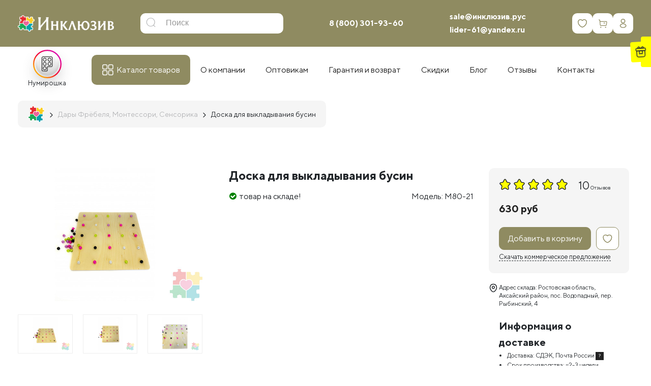

--- FILE ---
content_type: text/html; charset=utf-8
request_url: https://xn--b1ajcbigm2l.xn--p1acf/dary-fryobelya-montessori-sensorika/doska-dlya-vikladivaniya-busin
body_size: 58062
content:
<!DOCTYPE html>
<!--[if IE]><![endif]-->
<!--[if IE 8 ]><html dir="ltr" lang="ru-RU" class="ie8"><![endif]-->
<!--[if IE 9 ]><html dir="ltr" lang="ru-RU" class="ie9"><![endif]-->
<!--[if (gt IE 9)|!(IE)]><!-->
<html dir="ltr" class="ltr" lang="ru-RU">
<!--<![endif]-->

<head>
  <meta charset="UTF-8" />
  <meta name="viewport" content="width=device-width,initial-scale=1,maximum-scale=1,user-scalable=no">
  <meta http-equiv="X-UA-Compatible" content="IE=edge">
  <title>Доска для выкладывания бусин купить недорого напрямую от производителя.</title>
  <base href="https://xn--b1ajcbigm2l.xn--p1acf/" />  <meta name="description" content="Доска для выкладывания бусин от производителя Инклюзив РУС. Доставка. Гарантия." />  <meta name="keywords" content="монтессори, развивающие игрушки, деревянные игрушки, развивающие игрушки для детей" />  <script src="catalog/view/javascript/jquery/jquery-2.1.1.min.js" type="text/javascript"></script>
  <script src="catalog/view/javascript/bootstrap/js/bootstrap.min.js" type="text/javascript"></script>
  <script src="/catalog/view/theme/pav_simtech/javascript/_fancybox-3.5.7/jquery.fancybox_rutube.js"></script>

<link rel="apple-touch-icon" sizes="180x180" href="/image/favicons/apple-touch-icon.png">
<link rel="icon" type="image/png" sizes="32x32" href="/image/favicons/favicon-32x32.png">
<link rel="icon" type="image/png" sizes="16x16" href="/image/favicons/favicon-16x16.png"><link rel="manifest" href="/image/favicons/site.webmanifest">
<link rel="mask-icon" href="/image/favicons/safari-pinned-tab.svg" color="#5bbad5">
<link rel="shortcut icon" href="/favicon.ico">
<meta name="msapplication-TileColor" content="#da532c">
<meta name="msapplication-config" content="/image/favicons/browserconfig.xml">
<meta name="theme-color" content="#8F8B61">

  <link href="catalog/view/javascript/font-awesome/css/font-awesome.min.css" rel="stylesheet" type="text/css" />
  <link href="catalog/view/theme/pav_simtech/stylesheet/material-design-iconic-font.min.css" rel="stylesheet">
  <link href="catalog/view/theme/pav_simtech/fonts/ttnorms/ttnorms.css" rel="stylesheet">
  <link href="catalog/view/theme/pav_simtech/fonts/fontello/css/fontello.css" rel="stylesheet">
  <link href="catalog/view/theme/pav_simtech/fonts/fontello/css/fontello-ie7.css" rel="stylesheet">
  <link href="/catalog/view/theme/pav_simtech/javascript/_fancybox-3.5.7/jquery.fancybox.min.css" rel="stylesheet">

  <link href="catalog/view/theme/pav_simtech/stylesheet/bootstrap-grid.css" rel="stylesheet">
  <link href="catalog/view/theme/pav_simtech/stylesheet/bootstrap.css" rel="stylesheet">  <link href="catalog/view/javascript/jquery/magnific/magnific-popup.css?v=13032023" type="text/css" rel="stylesheet" media="screen" />  <link href="catalog/view/javascript/jquery/datetimepicker/bootstrap-datetimepicker.min.css?v=13032023" type="text/css" rel="stylesheet" media="screen" />  <link href="catalog/view/javascript/ex-reviews/dropzone/min/dropzone.min.css?v=13032023" type="text/css" rel="stylesheet" media="screen" />  <link href="catalog/view/javascript/ex-reviews/owl-carousel/owl.carousel.css?v=13032023" type="text/css" rel="stylesheet" media="screen" />  <link href="catalog/view/javascript/ex-reviews/extended_reviews.css?v=13032023" type="text/css" rel="stylesheet" media="screen" />  <link href="catalog/view/theme/default/stylesheet/mmlivesearch.css?v=13032023" type="text/css" rel="stylesheet" media="screen" />  <link href="catalog/view/theme/pav_simtech/stylesheet/customize.css?v=13032023" type="text/css" rel="stylesheet" media="screen" />  <link href="catalog/view/javascript/jquery/swiper/css/swiper.min.css?v=13032023" type="text/css" rel="stylesheet" media="screen" />  <link href="catalog/view/javascript/jquery/swiper/css/opencart.css?v=13032023" type="text/css" rel="stylesheet" media="screen" />  <link href="catalog/view/javascript/font-awesome/css/font-awesome.min.css?v=13032023" type="text/css" rel="stylesheet" media="screen" />  <link href="catalog/view/theme/pav_simtech/stylesheet/stylesheet.css?v=13032023" type="text/css" rel="stylesheet" media="screen" />  <link href="catalog/view/theme/pav_simtech/stylesheet/pavmegamenu/style.css?v=13032023" type="text/css" rel="stylesheet" media="screen" />  <script src="catalog/view/javascript/jquery/magnific/jquery.magnific-popup.min.js?v=29112022" type="text/javascript"></script>  <script src="catalog/view/javascript/jquery/datetimepicker/moment/moment.min.js?v=29112022" type="text/javascript"></script>  <script src="catalog/view/javascript/jquery/datetimepicker/moment/moment-with-locales.min.js?v=29112022" type="text/javascript"></script>  <script src="catalog/view/javascript/jquery/datetimepicker/bootstrap-datetimepicker.min.js?v=29112022" type="text/javascript"></script>  <script src="catalog/view/javascript/ex-reviews/dropzone/min/dropzone.min.js?v=29112022" type="text/javascript"></script>  <script src="catalog/view/javascript/ex-reviews/dropzone/min/exif.min.js?v=29112022" type="text/javascript"></script>  <script src="catalog/view/javascript/ex-reviews/owl-carousel/owl.carousel.min.js?v=29112022" type="text/javascript"></script>  <script src="catalog/view/theme/pav_simtech/javascript/customize.js?v=29112022" type="text/javascript"></script>  <script src="catalog/view/javascript/jquery/swiper/js/swiper.js?v=29112022" type="text/javascript"></script>  <script src="catalog/view/theme/pav_simtech/javascript/common.js?v=29112022" type="text/javascript"></script>  <link href="https://xn--b1ajcbigm2l.xn--p1acf/dary-fryobelya-montessori-sensorika/doska-dlya-vikladivaniya-busin" rel="canonical" />  <link href="https://xn--b1ajcbigm2l.xn--p1acf/image/catalog/logofserf.png" rel="icon" /><!-- Yandex.Metrika counter -->
<script type="text/javascript" >
   (function(m,e,t,r,i,k,a){m[i]=m[i]||function(){(m[i].a=m[i].a||[]).push(arguments)};
   m[i].l=1*new Date();k=e.createElement(t),a=e.getElementsByTagName(t)[0],k.async=1,k.src=r,a.parentNode.insertBefore(k,a)})
   (window, document, "script", "https://mc.yandex.ru/metrika/tag.js", "ym");

   ym(69478846, "init", {
        clickmap:true,
        trackLinks:true,
        accurateTrackBounce:true,
        webvisor:true
   });
</script>
<noscript><div><img src="https://mc.yandex.ru/watch/69478846" style="position:absolute; left:-9999px;" alt="" /></div></noscript>
<!-- /Yandex.Metrika counter -->

<!-- Global site tag (gtag.js) - Google Analytics -->
<script async src="https://www.googletagmanager.com/gtag/js?id=UA-196371761-1"></script>
<script>
  window.dataLayer = window.dataLayer || [];
  function gtag(){dataLayer.push(arguments);}
  gtag('js', new Date());

  gtag('config', 'UA-196371761-1');
</script>

  <link href="catalog/view/theme/pav_simtech/stylesheet/additional.css" rel="stylesheet">
</head>

<body class="">
  <div class="row-offcanvas row-offcanvas-left">
    <header id="style-header" class="header">
      <div class="header-main space-padding-tb-20 clearfix">
        <div class="container">
          <div class="header-middle row align-items-center clearfix">
            <div class="col-md-2 header-logo col-5">
              <div id="logo"><a href="https://xn--b1ajcbigm2l.xn--p1acf/"><img src="https://xn--b1ajcbigm2l.xn--p1acf/image/catalog/logo/logo_white.png" title="ООО «ИНКЛЮЗИВ РУС»" alt="ООО «ИНКЛЮЗИВ РУС»" class="img-responsive" /></a></div>
            </div>            <div class="mainmenu-search col-md-4 col-7 col-sm-4"><div id="search" class="input-group">
  <input type="text" 
			name="search" autocomplete="off"
		 value="" placeholder="Поиск" class="form-control input-lg" />
  <span class="input-group-btn">
    <button type="button" class="btn btn-default btn-lg"><i class="icon-search"></i></button>
  </span>
</div>
            </div>
            <div class="col-md-6 phone-cart">
              <div class="d-flex justify-content-between align-items-center">
                <div id="phone" class="clearfix">
                  <span class="wrapphone">
                    <span class="phone-color"><a href="tel:88003019360 ">8 (800) 301-93-60 </a></span>
                  </span>
                </div>
                <div id="header_email" class="clearfix">
                  <a href="mailto:sale@инклюзив.рус">sale@инклюзив.рус</a><br>
                  <a href="mailto:lider-61@yandex.ru">lider-61@yandex.ru</a>
                </div>
                <div class="top_icons">
                  <a href="/wishlist/" class="sq icon_wishlist" id="wishlist-total"><spanclass="hide">0</span></a><div id="cart" class="btn-group btn-block">
  <button type="button" data-toggle="dropdown" data-loading-text="Загрузка..." class="sq icon_cart btn-inverse btn-lg btn-block dropdown-toggle">
      <span class="cart-total hide">0</span>
  </button>
  <ul class="dropdown-menu pull-right">    <li>
      <p class="text-center">Ваша корзина пуста!</p>
    </li>  </ul>
</div>
                  <a href="/my-account/" class="sq icon_account"></a><!-- $('#pav-user-login-popup').modal('show'); -->
                </div>
              </div>
            </div>          </div>


        </div>
      </div>      <div class="mega-menu-wrap">
        <div class="container hidden-xs hidden-sm">
          <div class="mega-menu align-items-center d-md-flex">
  <nav id="pav-megamenu" class="navbar navbar-default megamenu-v2">
	<div class="collapse navbar-collapse hidde-sm hidden-xs" id="bs-megamenu">
	  <ul class="nav navbar-nav megamenu ">
      <li class="stories_trigger_wrap">
        <div class="stories_trigger">
            <div class="stories_icon"><img src="/image/catalog/blog/home/stories2.svg" alt=""></div>
            <div class="stories_name">Нумирошка</div>
        </div>
        <div class="stories_popup">
            <div id="stories"></div>
            <div class="js_close"></div>
        </div>
      </li>
	    <li class="parent dropdown catalog aligned-fullwidth">
	      <a class="dropdown-toggle" href="/vse-tovary/"><span class="menu-title">Каталог товаров</span><b class="caret"></b></a>
	      <div class="dropdown-menu level1"><div class="container"><ul class="ul-level1">        <li class="with-dropdown li-level1">
        <a href="https://xn--b1ajcbigm2l.xn--p1acf/nabori-psihologa/" class="with-icon"> <!-- data-toggle="dropdown" --><svg width="24" height="24" viewBox="0 0 24 24" fill="none" xmlns="http://www.w3.org/2000/svg">
			<path d="M23.5095 0H0.490459C0.289834 0 0.126709 0.162597 0.126709 0.363409V21.1369C0.126709 21.3373 0.289459 21.5003 0.490459 21.5003H0.878584V23.6145C0.878584 23.8149 1.04133 23.9779 1.24233 23.9779H3.36371C3.52496 23.9779 3.66708 23.8715 3.71246 23.7171L4.36458 21.5007H19.635L20.2871 23.7171C20.3325 23.8715 20.4746 23.9779 20.6358 23.9779H22.7576C22.9582 23.9779 23.1213 23.8153 23.1213 23.6145V21.5003H23.5095C23.7101 21.5003 23.8732 21.3377 23.8732 21.1369V0.363409C23.8728 0.162597 23.7101 0 23.5095 0ZM0.854209 7.71963H23.1457V13.7811H0.854209V7.71963ZM23.1457 0.726443V6.99281H0.854209V0.726443H23.1457ZM3.09146 23.2511H1.60571V21.5003H3.60671L3.09146 23.2511ZM22.3942 23.2511H20.9085L20.3932 21.5003H22.3942V23.2511ZM22.758 20.7735H19.9076H4.09271H1.24233H0.854209V14.5075H23.1457V20.7735H22.758Z" />
			<path d="M12 6.25662C13.218 6.25662 14.2088 5.2668 14.2088 4.04994C14.2088 2.83308 13.218 1.84326 12 1.84326C10.782 1.84326 9.79126 2.83346 9.79126 4.04994C9.79126 5.2668 10.782 6.25662 12 6.25662ZM12 2.5697C12.8168 2.5697 13.4813 3.23358 13.4813 4.04994C13.4813 4.86592 12.8168 5.5298 12 5.5298C11.1833 5.5298 10.5188 4.86592 10.5188 4.04994C10.5188 3.23396 11.1833 2.5697 12 2.5697ZM12 8.54347C10.782 8.54347 9.79126 9.53329 9.79126 10.7502C9.79126 11.967 10.782 12.9568 12 12.9568C13.218 12.9568 14.2088 11.967 14.2088 10.7502C14.2088 9.53329 13.218 8.54347 12 8.54347ZM12 12.23C11.1833 12.23 10.5188 11.5661 10.5188 10.7502C10.5188 9.93417 11.1833 9.27029 12 9.27029C12.8168 9.27029 13.4813 9.93417 13.4813 10.7502C13.4813 11.5661 12.8168 12.23 12 12.23ZM12 15.2437C10.782 15.2437 9.79126 16.2335 9.79126 17.4504C9.79126 18.6672 10.782 19.657 12 19.657C13.218 19.657 14.2088 18.6672 14.2088 17.4504C14.2088 16.2335 13.218 15.2437 12 15.2437ZM12 18.9302C11.1833 18.9302 10.5188 18.2663 10.5188 17.4504C10.5188 16.6344 11.1833 15.9705 12 15.9705C12.8168 15.9705 13.4813 16.6344 13.4813 17.4504C13.4813 18.2663 12.8168 18.9302 12 18.9302Z" />
		</svg>Наборы для психолога <span></span></a>

          <div class="dropdown-menu-level2">              <ul class="list-unstyled">                <li><a href="https://xn--b1ajcbigm2l.xn--p1acf/nabori-psihologa/komplekty-psihologa/">Комплекты психолога</a></li>                <li><a href="https://xn--b1ajcbigm2l.xn--p1acf/nabori-psihologa/nabor-psihologa-klassicheskii/">Наборы для психолога «Классический»</a></li>                <li><a href="https://xn--b1ajcbigm2l.xn--p1acf/nabori-psihologa/nabor-psihologa-start/">Наборы для психолога «Старт»</a></li>                <li><a href="https://xn--b1ajcbigm2l.xn--p1acf/nabori-psihologa/nabor-psihologa-inklusive/">Наборы для психолога Инклюзив</a></li>              </ul>          </div>
        </li>        <li class="menu-category180"><a href="https://xn--b1ajcbigm2l.xn--p1acf/razvivayushchie_stoly_psihologa/" class="with-icon"><svg width="24" height="25" viewBox="0 0 24 25" fill="none" xmlns="http://www.w3.org/2000/svg">
<path fill-rule="evenodd" clip-rule="evenodd" d="M1.0669 6.00955C1.0104 6.09656 1 6.3054 1 7.35392C1 8.53344 1.0043 8.59987 1.08594 8.68795C1.16599 8.77432 1.22915 8.78067 2.00977 8.78067H2.84766V14.2428V19.7049L2.94709 19.8057C3.04312 19.903 3.07986 19.9065 4.01383 19.9065C4.96937 19.9065 4.98226 19.9052 5.07455 19.7992L5.16797 19.6919V14.2363V8.78067H9.42188H13.6758V14.2428V19.7049L13.7752 19.8057L13.8747 19.9065H17.4201H20.9655L21.0589 19.7992L21.1523 19.6919V14.2363V8.78067H21.9902C22.7708 8.78067 22.834 8.77432 22.9141 8.68795C22.9957 8.59987 23 8.53344 23 7.35392C23 6.3054 22.9896 6.09656 22.9331 6.00955L22.8662 5.90649H12H1.13376L1.0669 6.00955ZM22.3984 7.34358V8.13166H12H1.60156V7.34358V6.5555H12H22.3984V7.34358ZM4.56641 14.0191V19.2575H4.00781H3.44922V14.0191V8.78067H4.00781H4.56641V14.0191ZM20.5508 11.2376V13.6946H17.4141H14.2773V11.2376V8.78067H17.4141H20.5508V11.2376ZM15.4454 10.6667C15.4144 10.6801 15.37 10.7448 15.3468 10.8106C15.2841 10.9886 15.3635 11.1393 15.6388 11.3651L15.8791 11.5621H17.4141H18.949L19.1893 11.3651C19.4706 11.1345 19.5528 10.9749 19.4737 10.813C19.4036 10.6695 19.352 10.6365 19.1956 10.6357C19.1125 10.6352 19.0111 10.6848 18.9163 10.7721L18.7676 10.9094L17.4202 10.9112L16.0729 10.9131L15.9102 10.774C15.7564 10.6426 15.5901 10.6042 15.4454 10.6667ZM20.5508 16.8005V19.2575H17.4141H14.2773V16.8005V14.3436H17.4141H20.5508V16.8005ZM15.4909 16.1999C15.4375 16.2228 15.3719 16.2933 15.3452 16.3567C15.2723 16.5292 15.36 16.6982 15.6418 16.928L15.8833 17.125H17.4182H18.9531L19.1929 16.9142C19.3248 16.7984 19.4539 16.6609 19.4797 16.6088C19.5472 16.4727 19.4568 16.2659 19.2993 16.1955C19.1823 16.1432 19.1543 16.1521 18.9453 16.3074L18.7183 16.476H17.3976H16.077L15.9184 16.3416C15.7277 16.1801 15.6202 16.1444 15.4909 16.1999Z" />
</svg>Профессиональные столы психолога</a></li>        <li class="menu-category166"><a href="https://xn--b1ajcbigm2l.xn--p1acf/dlylogopeda/" class="with-icon"><svg width="24" height="25" viewBox="0 0 24 25" fill="none" xmlns="http://www.w3.org/2000/svg">
<path fill-rule="evenodd" clip-rule="evenodd" d="M7.06891 3.02136L6.97266 3.08845V4.45788V5.82731L5.54395 8.15298L4.11523 10.4786L2.62873 10.4795C1.24385 10.4804 1.13737 10.4857 1.07111 10.5586C1.00563 10.6306 1 11.1186 1 16.7073C1 21.8798 1.00902 22.7901 1.06093 22.8608C1.11804 22.9385 1.19057 22.9446 2.21382 22.9565C3.24443 22.9685 3.31163 22.9645 3.40973 22.8854L3.51367 22.8017L3.52583 21.0663L3.53795 19.3309H12H20.4621L20.4742 21.0663L20.4863 22.8017L20.5903 22.8854C20.6884 22.9645 20.7556 22.9685 21.7862 22.9565C22.8094 22.9446 22.882 22.9385 22.9391 22.8608C22.991 22.7901 23 21.8788 23 16.6999C23 10.8659 22.9969 10.6191 22.9214 10.5512C22.85 10.4869 22.5879 10.4804 20.0425 10.4804H17.2422V6.81155C17.2422 3.71059 17.2327 3.12988 17.1812 3.05971C17.1215 2.97852 17.0135 2.97647 12.1427 2.96552C7.67872 2.95548 7.15523 2.96121 7.06891 3.02136ZM16.759 6.96372L16.748 10.459L12.0967 10.4699L7.44531 10.4808V6.97458V3.46842H12.1077H16.77L16.759 6.96372ZM8.18536 3.96255L8.08984 4.02908V6.95239C8.08984 9.55294 8.09732 9.88314 8.15735 9.94291C8.21776 10.003 8.6352 10.0101 12.1081 10.0101H15.9912L16.0581 9.91504C16.1171 9.83132 16.125 9.47777 16.125 6.9435C16.125 4.124 16.1233 4.06529 16.0391 3.98149C15.9544 3.89726 15.8958 3.89598 12.117 3.89598C8.71452 3.89598 8.27005 3.9035 8.18536 3.96255ZM15.6523 5.77724C15.6523 6.8992 15.6419 7.14543 15.5942 7.14543C15.5622 7.14543 15.2322 7.02999 14.8609 6.8889C14.4897 6.7478 14.1533 6.63245 14.1135 6.63253C14.0736 6.63266 13.722 6.8154 13.332 7.03863L12.623 7.44455L11.9548 6.75374C11.3601 6.13891 11.2747 6.06597 11.1784 6.09C11.1038 6.10864 10.6864 6.57554 9.83442 7.59326C9.15478 8.40515 8.59052 9.06945 8.58059 9.06945C8.57062 9.06945 8.5625 8.02086 8.5625 6.73925V4.40905H12.1074H15.6523V5.77724ZM12.4591 4.79219C11.9939 4.94034 11.749 5.48855 11.9523 5.92689C12.2614 6.59332 13.1954 6.57421 13.4804 5.89559C13.6898 5.39676 13.3387 4.82194 12.7947 4.77299C12.6766 4.76239 12.5256 4.77102 12.4591 4.79219ZM12.955 5.34361C12.9958 5.38239 13.0416 5.47581 13.0567 5.55119C13.0799 5.66646 13.0634 5.709 12.9536 5.81829C12.8017 5.96951 12.6587 5.98392 12.5048 5.86344C12.2883 5.694 12.3219 5.39192 12.569 5.28563C12.7239 5.21906 12.8428 5.23693 12.955 5.34361ZM12.5836 8.13044L13.8879 9.51839L12.6463 9.52972C11.9633 9.53596 10.8304 9.53596 10.1286 9.52972L8.85267 9.51839L10.0258 8.1171C10.6711 7.34643 11.217 6.72185 11.2391 6.72916C11.2612 6.73647 11.8662 7.36708 12.5836 8.13044ZM6.97266 8.64189V10.4804H5.83042C5.20217 10.4804 4.69458 10.4648 4.70249 10.4459C4.73463 10.3683 6.9397 6.80338 6.95551 6.80338C6.96496 6.80338 6.97266 7.63071 6.97266 8.64189ZM14.5631 7.29102C14.7722 7.37106 15.1032 7.49766 15.2987 7.57235L15.654 7.70814L15.6425 8.61325L15.6309 9.51839H15.0923H14.5538L13.7511 8.66507L12.9484 7.81174L13.2799 7.62225C13.4622 7.51801 13.7177 7.3696 13.8477 7.29247C13.9776 7.2153 14.1062 7.15065 14.1334 7.14881C14.1606 7.14693 14.3539 7.21093 14.5631 7.29102ZM22.5273 11.8913V12.832H12H1.47266V11.8913V10.9507H12H22.5273V11.8913ZM3.01953 17.8772V22.4521H2.24609H1.47266V17.8772V13.3023H2.24609H3.01953V17.8772ZM20.4648 15.0125V16.7228H12H3.53516V15.0125V13.3023H12H20.4648V15.0125ZM22.5273 17.8772V22.4521H21.7539H20.9805V17.8772V13.3023H21.7539H22.5273V17.8772ZM20.4648 18.0482V18.8606H12H3.53516V18.0482V17.2358H12H20.4648V18.0482Z" />
</svg>Логопедические столы, наборы логопеда</a></li>        <li class="with-dropdown li-level1">
        <a href="https://xn--b1ajcbigm2l.xn--p1acf/kabinet-logopeda/" class="with-icon"> <!-- data-toggle="dropdown" --><svg width="24" height="25" viewBox="0 0 24 25" fill="none" xmlns="http://www.w3.org/2000/svg">
<path fill-rule="evenodd" clip-rule="evenodd" d="M2.95319 2.58222L2.8477 2.69746V3.77962V4.86174H2.07628C1.25395 4.86174 1.12775 4.88855 1.04774 5.08042C1.01336 5.16292 1.00004 7.55894 1.00004 13.6707C1.00004 22.7169 0.992008 22.3561 1.19534 22.4414C1.28626 22.4795 22.7138 22.4795 22.8048 22.4414C23.0081 22.3561 23 22.7169 23 13.6707C23 7.55894 22.9867 5.16292 22.9523 5.08042C22.8723 4.88855 22.7461 4.86174 21.9238 4.86174H21.1524V3.77962V2.69746L21.0469 2.58222C20.9142 2.43713 20.8063 2.43562 19.6438 2.5625C18.1535 2.72521 17.0093 2.95168 15.7598 3.33128C14.6675 3.66317 13.8995 3.95998 12.5709 4.56375L12.0031 4.82183L11.1959 4.45876C8.71603 3.34339 6.7194 2.80006 4.13947 2.53855C3.16219 2.43947 3.08102 2.44248 2.95319 2.58222ZM5.08207 3.45524C6.95624 3.71576 8.86324 4.2784 10.7754 5.13489L11.5918 5.50059L11.6027 13.4881L11.6136 21.4756L10.9367 21.1712C8.85147 20.2336 6.79696 19.6665 4.58381 19.4179C4.12632 19.3665 3.71288 19.3244 3.66509 19.3244C3.57817 19.3244 3.57817 19.3233 3.57817 11.3113V3.29831L3.99711 3.33048C4.22751 3.34818 4.71577 3.4043 5.08207 3.45524ZM20.4219 11.3113V19.3103L19.8526 19.3667C17.4629 19.6032 15.2175 20.1998 13.0634 21.1706L12.3865 21.4756L12.3974 13.4881L12.4082 5.50059L13.2247 5.13489C15.1496 4.27271 17.0568 3.71111 18.9187 3.4583C19.8372 3.33358 19.8827 3.32855 20.1748 3.31968L20.4219 3.31217V11.3113ZM2.8477 12.7301C2.8477 17.4593 2.86227 19.8299 2.89166 19.8899C2.96651 20.0428 3.07303 20.0715 3.84225 20.1464C5.3768 20.2958 6.54129 20.5042 7.74614 20.8451C8.32931 21.0101 9.47309 21.4028 9.87309 21.5753L10.0879 21.6679L5.90922 21.6701L1.73051 21.6723V13.6661V5.66001H2.28911H2.8477V12.7301ZM22.2696 13.6661V21.6723H18.0944C15.7981 21.6723 13.9274 21.664 13.9372 21.654C13.9823 21.6077 15.2643 21.1474 15.8243 20.9764C17.2678 20.5354 18.4496 20.3074 20.1402 20.1439C20.9377 20.0667 21.0343 20.0414 21.1084 19.8899C21.1378 19.8299 21.1524 17.4593 21.1524 12.7301V5.66001H21.711H22.2696V13.6661Z" />
</svg>Кабинет логопеда <span></span></a>

          <div class="dropdown-menu-level2">              <ul class="list-unstyled">                <li><a href="https://xn--b1ajcbigm2l.xn--p1acf/kabinet-logopeda/knigi-posobiya-rabochie-tetradi-i-albomi/">Книги, пособия, рабочие тетради и альбомы</a></li>                <li><a href="https://xn--b1ajcbigm2l.xn--p1acf/kabinet-logopeda/logopedicheskie-zondi-zondozameniteli-rasshiriteli/">Логопедические зонды, зондозаменители, расширители</a></li>                <li><a href="https://xn--b1ajcbigm2l.xn--p1acf/kabinet-logopeda/logopedicheskie-igrushki/">Логопедические игрушки</a></li>                <li><a href="https://xn--b1ajcbigm2l.xn--p1acf/kabinet-logopeda/logopedicheskiy-massag/">Логопедический массаж</a></li>                <li><a href="https://xn--b1ajcbigm2l.xn--p1acf/kabinet-logopeda/massageri-vibromassageri-logopedicheskie/">Массажеры, вибромассажеры логопедические</a></li>                <li><a href="https://xn--b1ajcbigm2l.xn--p1acf/kabinet-logopeda/nabori-nastolnih-igr-i-kartochek/">Наборы настольных игр и карточек</a></li>                <li><a href="https://xn--b1ajcbigm2l.xn--p1acf/kabinet-logopeda/oborudovanie-dlya-logopedicheskih-zanyatiy/">Оборудование для логопедических занятий</a></li>                <li><a href="https://xn--b1ajcbigm2l.xn--p1acf/kabinet-logopeda/programmnie-kompleksi/">Программные комплексы</a></li>              </ul>          </div>
        </li>        <li class="with-dropdown li-level1">
        <a href="https://xn--b1ajcbigm2l.xn--p1acf/dary-fryobelya-montessori-sensorika/" class="with-icon"> <!-- data-toggle="dropdown" --><svg width="24" height="25" viewBox="0 0 24 25" fill="none" xmlns="http://www.w3.org/2000/svg">
<path d="M12.2066 3.89463C9.60812 3.89463 7.40265 5.61287 6.6388 7.99006C6.63466 7.99006 6.63073 7.99005 6.62657 7.98269C4.55425 9.23411 2.41899 10.2185 0.375 11.5222C0.375 11.5222 0.416031 15.8864 0.375 18.3467L6.26498 21.0632V21.0713L6.2745 21.064H6.27722L10.4395 19.1923C10.4549 19.2114 10.4605 19.2239 10.4775 19.243C10.6735 19.4681 10.9897 19.7542 11.4767 20.0343C12.4506 20.5944 14.1034 21.1257 16.8718 21.1257C19.6403 21.1257 21.293 20.5944 22.267 20.0343C22.754 19.7542 23.0702 19.4681 23.2661 19.243C23.4621 19.0179 23.5502 18.8247 23.5502 18.8247L23.625 18.6554L23.5285 18.4985L20.349 13.2704L18.0531 9.49701C17.9573 6.31585 15.3662 3.89185 12.2066 3.89185L12.2066 3.89463ZM12.2066 4.59921C14.3936 4.59921 16.2442 5.87759 16.9996 7.76711L16.8718 7.55664L13.3947 13.2718L13.1935 13.6021V10.8016L13.203 10.7942L13.1935 10.7868C11.187 9.84908 9.27903 9.13333 7.28312 8.26706C7.93692 6.14283 9.88863 4.59823 12.2066 4.59823V4.59921ZM6.65103 8.72221L11.5691 10.7961L6.54093 13.1974L1.76696 11.5241L6.65103 8.72221ZM16.8718 8.90107L19.7563 13.642L22.8176 18.676C22.792 18.7143 22.8076 18.7061 22.7442 18.7792C22.5988 18.9462 22.3452 19.1819 21.9231 19.4247C21.079 19.9102 19.5524 20.4238 16.8718 20.4238C14.1913 20.4238 12.6634 19.9102 11.8192 19.4247C11.3971 19.1819 11.1449 18.9462 10.9995 18.7792C10.9364 18.7064 10.9517 18.7137 10.9261 18.676L13.9873 13.642L16.8718 8.90107ZM12.5329 11.1153V14.6893L10.1703 18.5728L6.93378 20.0288L6.99223 13.7603L12.5329 11.1153ZM1.07098 11.8764L6.33159 13.8787L6.27314 20.2944L1.04923 17.915L1.07098 11.8764H1.07098Z" />
</svg>
Дары Фрёбеля, Монтессори, Сенсорика <span></span></a>

          <div class="dropdown-menu-level2">              <ul class="list-unstyled">                <li><a href="https://xn--b1ajcbigm2l.xn--p1acf/dary-fryobelya-montessori-sensorika/dary-fryobelya/">Дары Фрёбеля</a></li>                <li><a href="https://xn--b1ajcbigm2l.xn--p1acf/dary-fryobelya-montessori-sensorika/montessori/">Модули Монтессори</a></li>                <li><a href="https://xn--b1ajcbigm2l.xn--p1acf/dary-fryobelya-montessori-sensorika/sensorika/">Сенсорика</a></li>              </ul>          </div>
        </li>        <li class="with-dropdown li-level1">
        <a href="https://xn--b1ajcbigm2l.xn--p1acf/razvivayshieigryinabory/" class="with-icon"> <!-- data-toggle="dropdown" --><svg width="24" height="25" viewBox="0 0 24 25" fill="none" xmlns="http://www.w3.org/2000/svg">
<path fill-rule="evenodd" clip-rule="evenodd" d="M2.40982 1.82954C1.96705 1.93466 1.52821 2.25403 1.29853 2.63845C0.980198 3.17123 1.00025 2.48893 1.00025 12.7831C1.00025 23.0772 0.980198 22.3949 1.29853 22.9277C1.53442 23.3224 1.90807 23.5928 2.39873 23.7236C2.75024 23.8173 21.2474 23.8172 21.5981 23.7235C22.3167 23.5314 22.7866 23.0271 22.9438 22.2795C23.0187 21.9229 23.0187 3.64321 22.9438 3.28659C22.8134 2.66643 22.4633 2.21205 21.9158 1.95249L21.5981 1.80193L12.0932 1.79453C6.64948 1.79031 2.51207 1.80525 2.40982 1.82954ZM11.6192 4.13131C11.6192 5.62925 11.6142 5.72355 11.5363 5.69362C11.0962 5.52466 10.5181 5.54994 10.0746 5.75756C9.65392 5.95456 9.37636 6.22892 9.16521 6.6564C8.99792 6.99509 8.98815 7.03991 8.98815 7.47038C8.98815 7.90166 8.99768 7.9452 9.16697 8.28801C9.37612 8.71146 9.65198 8.98174 10.0832 9.18576C10.5165 9.39082 11.0982 9.41535 11.5363 9.24714C11.6142 9.21721 11.6192 9.31151 11.6192 10.8095V12.4036H9.57859H7.53796L7.42162 12.52C7.24366 12.6981 7.26841 12.8744 7.51117 13.159C7.94001 13.6617 7.92982 14.26 7.48463 14.7144C7.02853 15.1799 6.37542 15.1763 5.90515 14.7058C5.44205 14.2424 5.42797 13.6734 5.86676 13.159C6.10952 12.8744 6.13427 12.6981 5.95631 12.52L5.83997 12.4036H3.79843H1.7569L1.76965 7.88543L1.78245 3.36728L1.91718 3.09277C1.99127 2.94179 2.10343 2.78445 2.16648 2.74313C2.47752 2.53921 2.42319 2.54144 7.12747 2.53926L11.6192 2.53717V4.13131ZM21.5033 2.59025C21.7894 2.66951 21.9341 2.79617 22.0811 3.09567L22.2144 3.36728L22.2272 7.88543L22.24 12.4036H20.6459C19.1479 12.4036 19.0537 12.3986 19.0836 12.3207C19.2627 11.8535 19.2287 11.2886 18.9925 10.8094C18.7909 10.4002 18.5081 10.1264 18.0749 9.92109C17.7882 9.78515 17.7155 9.77096 17.3054 9.77096C16.8781 9.77096 16.8325 9.78092 16.4944 9.94813C16.0672 10.1594 15.793 10.4371 15.5961 10.8581C15.3886 11.3018 15.3634 11.8803 15.5322 12.3207C15.5621 12.3986 15.4679 12.4036 13.9708 12.4036H12.3777V10.3618V8.31989L12.2613 8.20348C12.0834 8.02541 11.9071 8.05017 11.6227 8.29309C11.1086 8.73214 10.54 8.71806 10.0769 8.25467C9.6077 7.78516 9.60291 7.14911 10.065 6.67751C10.5042 6.22925 11.1191 6.21749 11.6227 6.64767C11.9071 6.89059 12.0834 6.91535 12.2613 6.73728L12.3777 6.62087V4.579V2.53717L16.8457 2.53746C19.968 2.5376 21.3708 2.55354 21.5033 2.59025ZM17.693 10.5793C17.9673 10.676 18.2815 10.9897 18.3729 11.2581C18.518 11.6842 18.4427 12.0407 18.1301 12.4071C17.8873 12.6917 17.8626 12.8681 18.0406 13.0461L18.1569 13.1625H20.1984H22.24L22.2272 17.6807L22.2144 22.1989L22.0805 22.4717C21.9767 22.6833 21.8969 22.7737 21.725 22.8748L21.5033 23.0052L16.9405 23.018L12.3777 23.0308V21.4357C12.3777 19.9369 12.3827 19.8426 12.4605 19.8725C12.9289 20.0523 13.4919 20.0178 13.9745 19.7796C14.3793 19.5799 14.649 19.2986 14.8613 18.8547C14.9944 18.5762 15.0087 18.5026 15.0087 18.0933C15.0087 17.6657 14.9988 17.6201 14.8316 17.2818C14.6205 16.8543 14.3429 16.5799 13.9222 16.3829C13.4788 16.1753 12.9006 16.15 12.4605 16.319C12.3827 16.3489 12.3777 16.2546 12.3777 14.7567V13.1625H14.4183H16.4589L16.5752 13.0461C16.7532 12.8681 16.7285 12.6917 16.4857 12.4071C16.0413 11.8862 16.0668 11.2577 16.55 10.823C16.8961 10.5116 17.273 10.4313 17.693 10.5793ZM4.91328 13.2455C4.73356 13.7141 4.76812 14.2774 5.00615 14.7604C5.20573 15.1654 5.48684 15.4352 5.93047 15.6476C6.20846 15.7808 6.28265 15.7952 6.68896 15.7952C7.09623 15.7952 7.16961 15.7808 7.45599 15.645C7.88914 15.4397 8.17192 15.1659 8.37358 14.7568C8.60976 14.2775 8.6438 13.7126 8.46465 13.2455C8.43474 13.1675 8.52898 13.1625 10.026 13.1625H11.6192V15.2044V17.2462L11.7356 17.3627C11.9135 17.5407 12.0897 17.516 12.3742 17.273C12.8766 16.844 13.4745 16.8541 13.9286 17.2996C14.3938 17.756 14.3902 18.4095 13.92 18.88C13.4569 19.3434 12.8882 19.3575 12.3742 18.9185C12.0897 18.6755 11.9135 18.6508 11.7356 18.8289L11.6192 18.9453V20.988V23.0308L7.05636 23.018L2.49354 23.0052L2.27187 22.8748C2.09993 22.7737 2.02019 22.6833 1.91632 22.4717L1.78245 22.1989L1.76965 17.6807L1.7569 13.1625H3.35097C4.84895 13.1625 4.94319 13.1675 4.91328 13.2455Z" />
</svg>
Развивающие игры и наборы <span></span></a>

          <div class="dropdown-menu-level2">              <ul class="list-unstyled">                <li><a href="https://xn--b1ajcbigm2l.xn--p1acf/razvivayshieigryinabory/materialy-dlya-doshkolnikov/">Материалы для дошкольников</a></li>                <li><a href="https://xn--b1ajcbigm2l.xn--p1acf/razvivayshieigryinabory/posobiya-dlya-izucheniya-matematiki-numiroshka-dlya-gruppovyh-i-individualnyh-zanyatij/">Пособия для изучения математики Нумирошка для групповых и индивидуальных занятий</a></li>                <li><a href="https://xn--b1ajcbigm2l.xn--p1acf/razvivayshieigryinabory/posobie-dlya-izucheniya-matematiki-po-metodike-numikon/">Пособия для изучения математики по методике Нумикон</a></li>                <li><a href="https://xn--b1ajcbigm2l.xn--p1acf/razvivayshieigryinabory/risovanie-v-tehnike-ebru/">Рисование в технике Эбру</a></li>              </ul>          </div>
        </li>        <li class="with-dropdown li-level1">
        <a href="https://xn--b1ajcbigm2l.xn--p1acf/sensornayakomnata/" class="with-icon"> <!-- data-toggle="dropdown" --><svg width="24" height="25" viewBox="0 0 24 25" fill="none" xmlns="http://www.w3.org/2000/svg">
<path fill-rule="evenodd" clip-rule="evenodd" d="M1.73788 1.92712C1.51303 1.99803 1.12953 2.39534 1.06058 2.62883C0.979808 2.90234 0.979808 16.2333 1.06058 16.5068C1.13493 16.7585 1.51445 17.1383 1.76611 17.2127C1.90249 17.2529 2.553 17.2684 4.11611 17.2684H6.27759L6.39002 17.1559C6.53882 17.007 6.53882 16.7964 6.39002 16.6475L6.27759 16.535H4.12019H1.96278L1.85036 16.4225L1.73788 16.31V9.5678V2.82561L1.85036 2.71313L1.96278 2.6006H12.0001H22.0374L22.1499 2.71313L22.2623 2.82561V9.5678V16.31L22.1499 16.4225C22.0384 16.5341 22.0303 16.535 21.1628 16.535C20.2953 16.535 20.2873 16.5359 20.1758 16.6475C20.1048 16.7184 20.0633 16.8124 20.0633 16.9017C20.0633 16.991 20.1048 17.085 20.1758 17.1559C20.2873 17.2675 20.2951 17.2684 21.1669 17.2684C21.7228 17.2684 22.1148 17.2479 22.2341 17.2127C22.4858 17.1383 22.8653 16.7585 22.9396 16.5068C23.0193 16.237 23.0205 2.90156 22.9409 2.63562C22.9109 2.5356 22.7973 2.35459 22.6884 2.23335C22.3277 1.83205 23.3519 1.86661 11.9805 1.87188C4.76973 1.87523 1.85256 1.89095 1.73788 1.92712ZM8.03829 4.03323C7.57356 4.51328 7.22016 5.15559 7.02119 5.88188C6.9138 6.27396 6.89653 6.42435 6.89548 6.97802C6.89323 8.11977 7.08075 8.56484 7.50209 8.41789C7.73313 8.33731 7.76548 8.20924 7.67825 7.72067C7.46054 6.50122 7.73382 5.54181 8.60235 4.47624C8.76916 4.27167 8.79665 4.21016 8.77401 4.09268C8.73965 3.91419 8.5931 3.79236 8.41273 3.79236C8.30246 3.79236 8.22036 3.84516 8.03829 4.03323ZM13.8837 3.87257C13.8306 3.91667 13.775 4.01581 13.7601 4.09282C13.7375 4.20998 13.7639 4.26989 13.9212 4.45951C14.7171 5.41883 15.0338 6.39644 14.8893 7.44785C14.7751 8.27813 14.7743 8.22226 14.9026 8.35065C15.0561 8.5042 15.2269 8.50076 15.3866 8.34093C15.5652 8.1623 15.6435 7.72956 15.6375 6.9551C15.6335 6.44645 15.6116 6.2571 15.5146 5.89132C15.3272 5.18483 14.957 4.50952 14.4959 4.03323C14.239 3.76788 14.0647 3.72213 13.8837 3.87257ZM10.6305 4.13824C9.56049 4.3705 8.62594 5.31208 8.40334 6.38214C8.30049 6.87681 8.31276 7.12034 8.4475 7.2551C8.6981 7.50587 9.06804 7.32033 9.06804 6.94391C9.06804 6.42179 9.35232 5.80015 9.76656 5.4164C10.4975 4.73935 11.4501 4.61517 12.3267 5.08266C12.968 5.42461 13.4661 6.23839 13.4661 6.94391C13.4661 7.32033 13.8361 7.50587 14.0867 7.2551C14.2215 7.12025 14.2337 6.87608 14.1305 6.38214C13.8042 4.82171 12.205 3.79653 10.6305 4.13824ZM10.9235 5.57394C10.5023 5.68464 10.1327 5.98767 9.9374 6.38214L9.82397 6.61132L9.81119 10.2087L9.79836 13.806L9.41288 13.0162C9.11922 12.4144 8.97243 12.1682 8.79646 11.982C8.36696 11.5276 7.79306 11.3576 7.20114 11.5094C6.68043 11.6428 6.31923 11.8752 6.31923 12.0767C6.31923 12.1369 6.58504 13.211 6.90995 14.4637C7.46004 16.5846 7.51955 16.7811 7.77519 17.321C8.65962 19.1886 9.65153 20.5228 10.1557 20.5228C10.3073 20.5228 10.4883 20.3272 10.4883 20.1634C10.4883 20.0554 10.4048 19.9443 10.0645 19.5987C9.56379 19.0903 9.21973 18.5564 8.60725 17.3371L8.19273 16.5121L7.67261 14.4953C7.38655 13.386 7.14543 12.4378 7.13673 12.3881C7.1245 12.318 7.16207 12.2838 7.30422 12.2354C7.7034 12.0996 8.10912 12.244 8.37351 12.616C8.44521 12.7168 8.80732 13.4387 9.17823 14.2202C9.54909 15.0018 9.89475 15.6773 9.94638 15.7214C10.0695 15.8266 10.268 15.8233 10.403 15.714L10.5112 15.6264L10.5341 11.1795C10.5568 6.77762 10.5579 6.73132 10.6515 6.60605C10.8309 6.3655 10.9774 6.29046 11.2671 6.29046C11.5568 6.29046 11.7032 6.3655 11.8827 6.60601C11.9751 6.72977 11.9777 6.7944 12.0001 9.52934L12.023 12.3262L12.1312 12.4138C12.3916 12.6247 12.6768 12.4711 12.7375 12.0872C12.7794 11.8218 12.8683 11.6705 13.0715 11.5187C13.2488 11.3862 13.6834 11.3862 13.8608 11.5187C14.1161 11.7093 14.1703 11.8316 14.1971 12.2768C14.2192 12.6424 14.2354 12.7035 14.3303 12.7805C14.5906 12.9914 14.8759 12.8378 14.9365 12.4539C14.9784 12.1885 15.0674 12.0372 15.2705 11.8854C15.4479 11.7529 15.8825 11.7529 16.0599 11.8854C16.3419 12.0961 16.3734 12.184 16.3982 12.8296C16.4196 13.3878 16.4281 13.4321 16.5293 13.5139C16.7898 13.7247 17.0749 13.5711 17.1356 13.1873C17.2051 12.7474 17.4503 12.5243 17.8642 12.5243C18.154 12.5243 18.3004 12.5993 18.4799 12.8399C18.573 12.9646 18.5745 13.0142 18.5864 16.2977C18.598 19.4695 18.5945 19.6367 18.5134 19.7894C18.4666 19.8777 18.3603 19.9911 18.2772 20.0415C17.8739 20.2863 17.7778 20.4921 17.9592 20.7229C18.208 21.0393 18.8612 20.7049 19.1814 20.0973L19.3074 19.8582V16.3517V12.8451L19.1508 12.5563C18.9763 12.2342 18.8322 12.0952 18.4876 11.9166C18.1656 11.7496 17.5791 11.7389 17.2715 11.8943C17.1597 11.9509 17.0637 11.9972 17.0583 11.9972C17.0528 11.9972 16.9844 11.8838 16.9063 11.7453C16.5364 11.0895 15.6701 10.8474 14.9976 11.2119L14.7344 11.3545L14.524 11.1358C14.2075 10.8066 13.9413 10.6956 13.4661 10.6947C13.1848 10.6942 13.036 10.7158 12.9301 10.7726C12.8494 10.8158 12.7731 10.8512 12.7604 10.8512C12.7477 10.8512 12.7313 9.89727 12.7238 8.73128L12.7102 6.61132L12.5868 6.37723C12.4046 6.03172 12.2655 5.88715 11.9567 5.7225C11.6614 5.56501 11.2063 5.49955 10.9235 5.57394ZM20.9088 8.58025C20.7972 8.69181 20.7963 8.69983 20.7963 9.5678C20.7963 10.4358 20.7972 10.4438 20.9088 10.5554C20.9796 10.6263 21.0736 10.6679 21.1628 10.6679C21.2521 10.6679 21.346 10.6263 21.4168 10.5554C21.5284 10.4438 21.5293 10.4358 21.5293 9.5678C21.5293 8.69983 21.5284 8.69181 21.4168 8.58025C21.346 8.50929 21.2521 8.46772 21.1628 8.46772C21.0736 8.46772 20.9796 8.50929 20.9088 8.58025ZM9.91353 21.0479L9.80106 21.1604V22.4021V23.6439L9.91353 23.7564C9.98441 23.8273 10.0783 23.8689 10.1676 23.8689C10.2568 23.8689 10.3507 23.8273 10.4216 23.7564C10.5341 23.6439 10.5341 23.6437 10.5341 22.6563V21.6687H14.5657H18.5973V22.6563C18.5973 23.6437 18.5973 23.6439 18.7097 23.7564C18.8585 23.9052 19.069 23.9052 19.2178 23.7564L19.3303 23.6439V22.4021V21.1604L19.2178 21.0479L19.1054 20.9353H14.5657H10.026L9.91353 21.0479Z" />
</svg>
Сенсорная комната <span></span></a>

          <div class="dropdown-menu-level2">              <ul class="list-unstyled">                <li><a href="https://xn--b1ajcbigm2l.xn--p1acf/sensornayakomnata/gotovye-komplekty-sensornyh-komnat/">Готовые комплекты сенсорных комнат</a></li>                <li><a href="https://xn--b1ajcbigm2l.xn--p1acf/sensornayakomnata/interaktivnie-skalodormi/">Интерактивные скалодромы</a></li>                <li><a href="https://xn--b1ajcbigm2l.xn--p1acf/sensornayakomnata/proektory/">Проекторы</a></li>                <li><a href="https://xn--b1ajcbigm2l.xn--p1acf/sensornayakomnata/svetozvukpanelo/">Светозвуковые панели</a></li>                <li><a href="https://xn--b1ajcbigm2l.xn--p1acf/sensornayakomnata/sensornye-ugolki/">Сенсорные уголки</a></li>                <li><a href="https://xn--b1ajcbigm2l.xn--p1acf/sensornayakomnata/fiberopticheskoe-oborudovanie/">Фибероптическое оборудование</a></li>              </ul>          </div>
        </li>        <li class="with-dropdown li-level1">
        <a href="https://xn--b1ajcbigm2l.xn--p1acf/razvivayuschie_stem_stoli/" class="with-icon"> <!-- data-toggle="dropdown" --><svg width="24" height="25" viewBox="0 0 24 25" fill="none" xmlns="http://www.w3.org/2000/svg">
<path fill-rule="evenodd" clip-rule="evenodd" d="M1.06451 3.47845C1.01728 3.53462 1.00011 4.06894 1.00011 5.48456C1.00011 7.70341 0.980945 7.61462 1.46011 7.61462H1.75149V13.259C1.75149 18.3052 1.76046 18.914 1.83581 19.0037C1.90118 19.0814 2.04019 19.104 2.45302 19.104H2.98591V20.1763C2.98591 21.3251 3.00271 21.4019 3.25427 21.4019C3.50582 21.4019 3.52262 21.3251 3.52262 20.1763V19.104H12.0026H20.4825V20.1763C20.4825 20.9252 20.5019 21.2718 20.5469 21.3253C20.6489 21.4466 20.9007 21.4183 20.9637 21.2784C20.9953 21.208 21.0192 20.7143 21.0192 20.1295V19.104H21.5452C21.8827 19.104 22.0942 19.0765 22.1355 19.0274C22.1847 18.969 22.2 17.6068 22.2 13.2858V7.62069L22.5341 7.60173C22.8283 7.585 22.8764 7.56369 22.9371 7.42313C23.0388 7.18747 23.0095 3.65756 22.9045 3.5073C22.8365 3.4099 22.0031 3.40186 11.9799 3.40186C3.61182 3.40186 1.11415 3.41941 1.06451 3.47845ZM22.4146 5.50824V6.97632H11.9757H1.53681V5.50824V4.04015H11.9757H22.4146V5.50824ZM21.6632 9.68909V11.7636H12.0026H2.34187V9.68909V7.61462H12.0026H21.6632V9.68909ZM11.7213 15.4497L11.7353 18.4657H7.03857H2.34187V15.4335V12.4012L7.02462 12.4175L11.7074 12.4338L11.7213 15.4497ZM21.6632 15.4338V18.4657H16.9671H12.2709V15.4338V12.4019H16.9671H21.6632V15.4338ZM10.1592 13.7314C10.0469 13.8791 10.0296 15.0619 10.1375 15.2212C10.241 15.374 10.369 15.4015 10.4936 15.2977C10.5977 15.2109 10.6071 15.1437 10.6071 14.4855C10.6071 14.0124 10.5852 13.7417 10.5427 13.6912C10.4479 13.5784 10.2607 13.598 10.1592 13.7314ZM13.427 13.7169C13.3563 13.801 13.3436 13.9463 13.356 14.529C13.3706 15.2136 13.3759 15.2416 13.5048 15.3179C13.6126 15.3817 13.6594 15.3805 13.7464 15.312C13.8422 15.2365 13.8559 15.146 13.8695 14.5014C13.8827 13.8745 13.8722 13.7648 13.7921 13.6952C13.6664 13.5858 13.5304 13.5939 13.427 13.7169Z" />
</svg>
Ландшафтные СТЕМ столы <span></span></a>

          <div class="dropdown-menu-level2">              <ul class="list-unstyled">                <li><a href="https://xn--b1ajcbigm2l.xn--p1acf/razvivayuschie_stem_stoli/risovanie-peskom/">Рисование песком</a></li>              </ul>          </div>
        </li>        <li class="with-dropdown li-level1">
        <a href="https://xn--b1ajcbigm2l.xn--p1acf/interaktivnoeoborudovanie/" class="with-icon"> <!-- data-toggle="dropdown" --><svg width="24" height="25" viewBox="0 0 24 25" fill="none" xmlns="http://www.w3.org/2000/svg">
<path fill-rule="evenodd" clip-rule="evenodd" d="M1.92667 1.9201C1.58029 2.05535 1.32298 2.29563 1.15142 2.644L1 2.95143V10.2905V17.6296L1.1215 17.8886C1.26952 18.2042 1.52436 18.4672 1.82784 18.6176L2.05533 18.7303L4.79905 18.7431L7.54273 18.756L7.67827 18.6206C7.82299 18.4759 7.85621 18.2761 7.76421 18.1043C7.64822 17.8877 7.57219 17.8819 4.84425 17.8811C2.889 17.8806 2.258 17.8669 2.17142 17.8232C2.10911 17.7916 2.01101 17.696 1.95347 17.6107L1.84885 17.4555V11.6147V5.77394H11.1404H20.4319V9.17754V12.5811L19.0897 11.2478C17.5614 9.72932 17.5785 9.74111 16.8977 9.74111C16.5482 9.74111 16.4741 9.75716 16.1999 9.89209C15.8575 10.0607 15.6229 10.3016 15.4682 10.6437C15.3621 10.8783 15.3393 10.8928 15.1959 10.8161C14.8797 10.647 14.2506 10.6869 13.8545 10.9014C13.4117 11.1411 13.0445 11.7051 13.0445 12.1454V12.3218L12.7985 12.3525C12.2747 12.418 11.6768 12.8506 11.5231 13.2753C11.4917 13.3621 11.4546 13.4331 11.4405 13.4331C11.4264 13.4331 10.9092 12.926 10.2911 12.3062C9.10756 11.1194 8.95642 11.0027 8.49115 10.9167C7.61537 10.7549 6.76298 11.4009 6.64405 12.3167C6.60835 12.5916 6.70604 13.036 6.85828 13.2917C6.91206 13.3821 8.21718 14.7202 9.75856 16.2652C11.2999 17.8102 12.5453 19.0743 12.526 19.0743C12.5067 19.0743 12.2199 19.0098 11.8885 18.9311C11.1463 18.7547 10.7631 18.7607 10.3666 18.9545C10.0388 19.1149 9.6851 19.5003 9.56061 19.8329C9.43242 20.1753 9.43209 20.6783 9.55984 21.0195C9.66881 21.3108 9.9889 21.6878 10.2624 21.8473C10.493 21.9817 14.8998 23.5221 15.4372 23.6562C18.0266 24.3019 20.7948 23.1228 22.1701 20.7884C23.4713 18.5799 23.2227 15.697 21.5625 13.7409L21.3055 13.4381L21.2931 8.19474L21.2807 2.95138L21.1293 2.644C20.9552 2.29054 20.6977 2.05301 20.3422 1.91799C20.1155 1.8319 19.8847 1.82975 11.1284 1.83186C2.4547 1.83392 2.13953 1.83695 1.92667 1.9201ZM20.1742 2.79687C20.4111 2.98312 20.4319 3.08237 20.4319 4.02884V4.90254H11.1404H1.84885V4.02884C1.84885 3.08237 1.86959 2.98312 2.10649 2.79687L2.22831 2.7011H11.1404H20.0524L20.1742 2.79687ZM3.24625 3.50165C2.99233 3.75541 3.19958 4.21459 3.56808 4.21459C3.8036 4.21459 3.95952 4.05022 3.95952 3.80182C3.95952 3.54366 3.80484 3.38905 3.54656 3.38905C3.40845 3.38905 3.32912 3.41877 3.24625 3.50165ZM4.82888 3.50628C4.66737 3.67817 4.67553 3.95789 4.84636 4.10479C5.02944 4.2622 5.25913 4.25266 5.43133 4.08053C5.6023 3.9096 5.60757 3.72129 5.44666 3.53017C5.28671 3.34016 4.99557 3.32893 4.82888 3.50628ZM6.41224 3.50165C6.25293 3.66084 6.2567 3.92992 6.42055 4.0937C6.68709 4.36007 7.12551 4.17336 7.12551 3.79347C7.12551 3.54416 6.96716 3.38905 6.71255 3.38905C6.57444 3.38905 6.49511 3.41877 6.41224 3.50165ZM9.55336 3.44785C9.33932 3.61213 9.31922 3.8919 9.50794 4.08053L9.64206 4.21459H14.2605H18.8789L19.013 4.08053C19.1883 3.90534 19.1972 3.66428 19.0345 3.50165L18.9219 3.38905L14.274 3.39052C10.6928 3.39162 9.60948 3.40478 9.55336 3.44785ZM7.83029 8.36338C7.66061 8.48221 7.62133 8.66355 7.63776 9.25202C7.65184 9.75547 7.6624 9.81261 7.76077 9.91713C7.89806 10.063 8.06741 10.1052 8.23595 10.0354C8.45637 9.94415 8.50203 9.79106 8.50203 9.14365C8.50203 8.56472 8.50198 8.56449 8.36791 8.43048C8.21654 8.27917 7.99083 8.25101 7.83029 8.36338ZM4.36733 8.5028C4.21757 8.58416 4.12245 8.80371 4.16407 8.97203C4.18398 9.05252 4.51857 9.42351 5.07766 9.98501C5.87177 10.7825 5.978 10.8734 6.14121 10.8952C6.28175 10.9139 6.35053 10.8973 6.44702 10.8213C6.59367 10.7057 6.65359 10.4638 6.57421 10.3077C6.49837 10.1588 4.92923 8.58082 4.77625 8.49973C4.62263 8.41828 4.5215 8.41901 4.36733 8.5028ZM17.24 10.6601C17.4754 10.7717 20.9201 14.2643 21.1962 14.6714C21.8334 15.6103 22.1296 16.5634 22.1296 17.6745C22.1296 18.3413 22.0457 18.8675 21.8509 19.4238C20.9441 22.0123 18.2391 23.4663 15.5682 22.801C15.0922 22.6824 10.7392 21.1471 10.6127 21.0532C10.4243 20.9133 10.3177 20.6857 10.3177 20.4233C10.3177 19.989 10.6488 19.6618 11.0865 19.6637C11.1918 19.6641 11.8742 19.8103 12.6029 19.9885C13.3316 20.1667 13.9784 20.3126 14.0403 20.3126C14.2197 20.3126 14.4211 20.0785 14.4211 19.87C14.4211 19.7 14.331 19.6053 10.9829 16.2547C7.25999 12.529 7.43412 12.7269 7.51226 12.3108C7.55227 12.0975 7.79326 11.8515 8.03231 11.7799C8.45321 11.6538 8.33639 11.5556 11.4036 14.6167C14.1487 17.3564 14.1933 17.3982 14.3721 17.3982C14.6285 17.3982 14.7881 17.2418 14.7881 16.9906C14.7881 16.807 14.7656 16.7808 13.6399 15.6571C13.0084 15.0267 12.4382 14.4341 12.3728 14.3403C12.0549 13.884 12.4018 13.2038 12.9524 13.2038C13.2608 13.2038 13.4216 13.333 14.702 14.6094C15.9105 15.8142 15.9775 15.873 16.1418 15.873C16.3837 15.873 16.5526 15.6997 16.5526 15.4511C16.5526 15.2722 16.5208 15.2358 15.2628 13.972C14.2673 12.9721 13.9602 12.6364 13.9172 12.5014C13.7551 11.9931 14.1955 11.495 14.736 11.5755C14.9408 11.6061 14.9981 11.6564 16.2826 12.933C17.5555 14.1981 17.6243 14.2586 17.7888 14.2586C18.1094 14.2586 18.3208 13.9272 18.1783 13.6479C18.1502 13.5928 17.6985 13.1144 17.1745 12.5846C16.3652 11.7665 16.2171 11.5957 16.1913 11.4502C16.1334 11.1252 16.2915 10.8134 16.6005 10.643C16.7337 10.5695 17.068 10.5785 17.24 10.6601ZM4.24991 11.9865C4.0767 12.0618 4.00489 12.1801 4.00687 12.3867C4.00847 12.5559 4.07051 12.6579 4.22032 12.7377C4.34912 12.8062 5.44551 12.8093 5.57234 12.7415C5.62331 12.7142 5.69448 12.6213 5.73054 12.5351C5.82286 12.3142 5.72453 12.0806 5.49975 11.9868C5.28795 11.8983 4.45313 11.8981 4.24991 11.9865ZM8.88419 17.9487C8.70993 18.0245 8.63968 18.1416 8.63968 18.3563C8.63968 18.5507 8.85038 18.7532 9.05263 18.7532C9.25489 18.7532 9.46559 18.5507 9.46559 18.3563C9.46559 18.1378 9.39442 18.0234 9.21103 17.9467C9.02845 17.8705 9.06452 17.8703 8.88419 17.9487Z" />
</svg>Интерактивное оборудование <span></span></a>

          <div class="dropdown-menu-level2">              <ul class="list-unstyled">                <li><a href="https://xn--b1ajcbigm2l.xn--p1acf/interaktivnoeoborudovanie/interaktivnye-bizibordy/">Интерактивные бизиборды</a></li>                <li><a href="https://xn--b1ajcbigm2l.xn--p1acf/interaktivnoeoborudovanie/interaktivnie-kompleksi/">Интерактивные комплексы</a></li>                <li><a href="https://xn--b1ajcbigm2l.xn--p1acf/interaktivnoeoborudovanie/interaktivnye-paneli/">Интерактивные панели</a></li>                <li><a href="https://xn--b1ajcbigm2l.xn--p1acf/interaktivnoeoborudovanie/interaktivnye-pesochnicy/">Интерактивные песочницы</a></li>                <li><a href="https://xn--b1ajcbigm2l.xn--p1acf/interaktivnoeoborudovanie/interaktivnye-poly/">Интерактивные полы</a></li>                <li><a href="https://xn--b1ajcbigm2l.xn--p1acf/interaktivnoeoborudovanie/interaktivnye-stoly/">Интерактивные столы</a></li>                <li><a href="https://xn--b1ajcbigm2l.xn--p1acf/interaktivnoeoborudovanie/interaktivnie-fizkulturnie-kompleksi/">Интерактивные физкультурные комплексы</a></li>                <li><a href="https://xn--b1ajcbigm2l.xn--p1acf/interaktivnoeoborudovanie/pakety-programm-dlya-sozdaniya-virtualnyh-prostranstv/">Пакеты программ для создания виртуальных пространств</a></li>              </ul>          </div>
        </li>        <li class="menu-category219"><a href="https://xn--b1ajcbigm2l.xn--p1acf/kommunikatori/" class="with-icon"><svg width="24" height="25" viewBox="0 0 24 25" fill="none" xmlns="http://www.w3.org/2000/svg">
<path fill-rule="evenodd" clip-rule="evenodd" d="M4.09286 1.47214C3.95884 1.54541 3.1296 2.37568 3.06129 2.50504C3.00866 2.60464 3 4.00691 3 12.4185C3 19.5092 3.01316 22.242 3.04753 22.3099C3.1158 22.4445 3.94247 23.2786 4.08 23.3516C4.25417 23.444 19.7458 23.444 19.92 23.3516C20.0575 23.2786 20.8842 22.4445 20.9525 22.3099C20.9868 22.242 21 19.5092 21 12.4185C21 4.00691 20.9913 2.60464 20.9387 2.50504C20.8659 2.36721 20.0336 1.53876 19.8993 1.47034C19.7674 1.40325 4.21569 1.40501 4.09286 1.47214ZM19.8311 2.59201L20.1429 2.90233V12.4179V21.9334L19.8311 22.2437L19.5194 22.554H12H4.48059L4.16889 22.2437L3.85714 21.9334V12.42V2.90649L4.16679 2.59412L4.47643 2.2817H11.9979H19.5194L19.8311 2.59201ZM5.14757 3.4154C4.92034 3.54159 4.93174 3.17385 4.93007 10.4336C4.92844 17.7803 4.91469 17.3641 5.16309 17.4776C5.24867 17.5166 6.87861 17.5289 12.0042 17.5289C19.3207 17.5289 18.9071 17.5427 19.0202 17.2939C19.0944 17.1307 19.0944 3.75359 19.0202 3.59047C18.907 3.34153 19.3224 3.35532 11.9914 3.35695C6.47799 3.35819 5.23136 3.36885 5.14757 3.4154ZM11.5714 7.11355V10.0127H8.67857H5.78571V7.11355V4.21444H8.67857H11.5714V7.11355ZM18.2143 7.11355V10.0127H15.3214H12.4286V7.11355V4.21444H15.3214H18.2143V7.11355ZM8.38483 5.3076C8.3196 5.3682 8.27143 5.45921 8.27143 5.52192C8.27143 5.61439 8.22947 5.65 7.99487 5.7566C7.62836 5.92316 7.31923 6.21874 7.14887 6.56551C7.03839 6.7904 7.00929 6.90928 6.99424 7.19675C6.95413 7.9622 7.3089 8.58136 7.96393 8.8891C8.18109 8.9911 8.25767 9.00334 8.67857 9.00334C9.09947 9.00334 9.17606 8.9911 9.39321 8.8891C10.0482 8.58136 10.403 7.9622 10.3629 7.19675C10.3479 6.90928 10.3188 6.7904 10.2083 6.56551C10.0379 6.21874 9.72879 5.92316 9.36227 5.7566C9.1278 5.65004 9.08571 5.61435 9.08571 5.52205C9.08571 5.22831 8.62273 5.08667 8.38483 5.3076ZM14.5217 5.95163C14.1528 6.19838 13.8202 6.44427 13.7826 6.49804C13.6872 6.63449 13.6812 8.32061 13.7754 8.50319C13.8835 8.71274 13.9634 8.72417 15.3214 8.72417C16.2072 8.72417 16.6151 8.70892 16.6941 8.67284C16.9064 8.57591 16.9286 8.46385 16.9286 7.48657C16.9286 6.66692 16.9214 6.57913 16.8466 6.48382C16.7018 6.29927 15.4623 5.50294 15.3199 5.50294C15.2295 5.50294 14.9975 5.63333 14.5217 5.95163ZM15.8075 6.76995L16.0707 6.94175L16.071 7.40346L16.0714 7.86517H15.3214H14.5714L14.5722 7.40346L14.5731 6.94175L14.9458 6.69647C15.3155 6.45324 15.3195 6.45183 15.4315 6.52467C15.4935 6.56508 15.6627 6.67546 15.8075 6.76995ZM8.40446 7.22578C8.46519 7.2726 8.57919 7.30532 8.68346 7.30588C8.93314 7.30721 9.07097 7.16088 9.10924 6.85375C9.1353 6.64476 9.14606 6.62599 9.21776 6.66443C9.26151 6.68792 9.34834 6.79435 9.4107 6.90099C9.56404 7.16325 9.54814 7.55147 9.37324 7.81638C9.0357 8.32753 8.1996 8.27599 7.93474 7.72765C7.76404 7.37421 7.8489 6.86947 8.10981 6.68629C8.20594 6.61881 8.20671 6.61984 8.25411 6.88257C8.28887 7.07507 8.32959 7.1681 8.40446 7.22578ZM11.5714 13.7708V16.6699H8.67857H5.78571V13.7708V10.8717H8.67857H11.5714V13.7708ZM18.2143 13.7708V16.6699H15.3214H12.4286V13.7708V10.8717H15.3214H18.2143V13.7708ZM7.73571 12.1002C7.54123 12.2067 7.40966 12.3383 7.34447 12.4916C7.27046 12.6657 7.25931 14.8335 7.33144 15.0243C7.39389 15.1894 7.53193 15.3301 7.73254 15.4333C8.043 15.5927 8.18241 15.5464 9.25376 14.927C10.3962 14.2665 10.4786 14.1887 10.4786 13.7708C10.4786 13.3529 10.3962 13.2751 9.2532 12.614C8.42811 12.1367 8.26269 12.0565 8.07857 12.0441C7.9374 12.0347 7.8204 12.0538 7.73571 12.1002ZM15.1585 12.2046C14.4798 12.3755 13.9154 12.9487 13.7598 13.6253C13.6567 14.0733 13.742 14.8318 13.9235 15.0807C14.039 15.2391 14.3645 15.3452 14.8125 15.3705C15.4706 15.4076 15.9664 15.2347 16.3743 14.8259C16.6206 14.5792 16.8075 14.2448 16.8831 13.9163C16.9884 13.4587 16.8835 12.629 16.6939 12.419C16.5655 12.2768 16.2501 12.1947 15.7714 12.1787C15.5239 12.1704 15.2481 12.1821 15.1585 12.2046ZM8.86071 13.3819C9.22016 13.5886 9.51429 13.7636 9.51429 13.7708C9.51429 13.7805 8.40407 14.4289 8.175 14.553C8.15734 14.5626 8.14286 14.2106 8.14286 13.7708C8.14286 13.331 8.15734 12.9789 8.175 12.9885C8.19266 12.9981 8.50127 13.1751 8.86071 13.3819ZM16.0288 13.0839C16.1031 13.1735 16.0642 13.7731 15.9728 13.9488C15.8829 14.1215 15.6714 14.3334 15.499 14.4235C15.3237 14.5151 14.7255 14.5541 14.636 14.4797C14.5603 14.4167 14.5475 13.9878 14.6141 13.7475C14.6938 13.46 14.9563 13.1843 15.2508 13.0789C15.4749 12.9987 15.9608 13.0018 16.0288 13.0839ZM6.57034 18.7319C6.5187 18.7527 6.44156 18.8231 6.39891 18.8883C6.32936 18.9947 6.32143 19.1173 6.32143 20.0844C6.32143 21.0502 6.32944 21.1742 6.39866 21.2801C6.44117 21.345 6.52436 21.4166 6.58359 21.4392C6.64641 21.4632 7.51933 21.4803 8.67857 21.4803C9.83781 21.4803 10.7107 21.4632 10.7736 21.4392C10.8328 21.4166 10.916 21.345 10.9585 21.2801C11.0277 21.1742 11.0357 21.0502 11.0357 20.0844C11.0357 19.1186 11.0277 18.9946 10.9585 18.8887C10.916 18.8238 10.8328 18.7521 10.7736 18.7295C10.6371 18.6776 6.69956 18.6797 6.57034 18.7319ZM13.2132 18.7319C13.1616 18.7527 13.0844 18.8231 13.0418 18.8883C12.9722 18.9947 12.9643 19.1173 12.9643 20.0844C12.9643 21.0502 12.9723 21.1742 13.0415 21.2801C13.084 21.345 13.1672 21.4166 13.2264 21.4392C13.2893 21.4632 14.1622 21.4803 15.3214 21.4803C16.4807 21.4803 17.3536 21.4632 17.4164 21.4392C17.4756 21.4166 17.5588 21.345 17.6013 21.2801C17.6706 21.1742 17.6786 21.0502 17.6786 20.0844C17.6786 19.1186 17.6706 18.9946 17.6013 18.8887C17.5588 18.8238 17.4756 18.7521 17.4164 18.7295C17.2799 18.6776 13.3424 18.6797 13.2132 18.7319ZM10.1571 20.0844V20.6213H8.67857H7.2V20.0844V19.5475H8.67857H10.1571V20.0844ZM16.8 20.0844V20.6213H15.3214H13.8429V20.0844V19.5475H15.3214H16.8V20.0844Z" />
</svg>Коммуникаторы</a></li>        <li class="menu-category174"><a href="https://xn--b1ajcbigm2l.xn--p1acf/adaptirovannie-nabori/" class="with-icon"><svg width="24" height="25" viewBox="0 0 24 25" fill="none" xmlns="http://www.w3.org/2000/svg">
<path fill-rule="evenodd" clip-rule="evenodd" d="M3.96135 3.95147C3.56476 4.08926 3.29956 4.33555 3.10338 4.74831L3 4.9658V12.9043V20.8429L3.11793 21.0868C3.2739 21.4094 3.4627 21.6111 3.75632 21.7689L3.99748 21.8984H12H20.0025L20.2437 21.7689C20.5373 21.6111 20.7261 21.4094 20.8821 21.0868L21 20.8429V12.9043V4.9658L20.8821 4.72188C20.7261 4.39932 20.5373 4.19763 20.2437 4.03982L20.0025 3.91026L12.068 3.90093C5.47362 3.89319 4.10444 3.90172 3.96135 3.95147ZM19.7856 4.46701C20.0448 4.5303 20.301 4.76793 20.3777 5.01593C20.4585 5.27775 20.4585 20.5309 20.3777 20.7928C20.301 21.0408 20.0448 21.2784 19.7856 21.3417C19.4866 21.4147 4.51336 21.4147 4.21439 21.3417C3.95522 21.2784 3.69896 21.0408 3.62234 20.7928C3.54145 20.5309 3.54145 5.27775 3.62234 5.01593C3.69348 4.78556 3.95849 4.52823 4.18428 4.47026C4.44871 4.4024 19.5082 4.39923 19.7856 4.46701ZM4.47614 5.4564C4.38151 5.57308 4.38147 5.5759 4.39348 9.48452L4.40554 13.3959L4.51259 13.48C4.61701 13.562 4.80113 13.5641 12 13.5641C19.1989 13.5641 19.383 13.562 19.4874 13.48L19.5945 13.3959L19.6065 9.48452C19.6185 5.5759 19.6185 5.57308 19.5239 5.4564L19.4292 5.33963H12H4.57081L4.47614 5.4564ZM19.0277 9.45185V12.9923H12H4.97229V9.45185V5.91139H12H19.0277V9.45185ZM4.47605 14.2527C4.41475 14.3283 4.3913 14.4021 4.40962 14.4616C4.46643 14.6462 4.55253 14.685 4.93987 14.7006C5.26687 14.7138 5.32758 14.704 5.43703 14.6204C5.58579 14.5069 5.59939 14.3483 5.47103 14.2238C5.39391 14.149 5.31991 14.1358 4.9756 14.1358C4.59144 14.1358 4.566 14.1417 4.47605 14.2527ZM6.28715 14.2238C6.16587 14.3414 6.17285 14.4687 6.30778 14.5996C6.41596 14.7046 6.43777 14.7076 7.09511 14.7076C7.71038 14.7076 7.78188 14.6994 7.8906 14.6164C8.0342 14.5069 8.04594 14.3465 7.9194 14.2238C7.83629 14.1432 7.76828 14.1358 7.10327 14.1358C6.43827 14.1358 6.37026 14.1432 6.28715 14.2238ZM8.73552 14.2238C8.61423 14.3414 8.62121 14.4687 8.75615 14.5996C8.86433 14.7046 8.88614 14.7076 9.54348 14.7076C10.1587 14.7076 10.2302 14.6994 10.339 14.6164C10.4826 14.5069 10.4943 14.3465 10.3678 14.2238C10.2846 14.1432 10.2166 14.1358 9.55164 14.1358C8.88663 14.1358 8.81862 14.1432 8.73552 14.2238ZM11.1839 14.2238C11.0626 14.3414 11.0696 14.4687 11.2045 14.5996C11.3128 14.7047 11.334 14.7076 12 14.7076C12.666 14.7076 12.6872 14.7047 12.7955 14.5996C12.9304 14.4687 12.9374 14.3414 12.8161 14.2238C12.733 14.1432 12.665 14.1358 12 14.1358C11.335 14.1358 11.267 14.1432 11.1839 14.2238ZM13.6322 14.2238C13.5057 14.3465 13.5174 14.5069 13.661 14.6164C13.7698 14.6994 13.8413 14.7076 14.4565 14.7076C15.1139 14.7076 15.1357 14.7046 15.2439 14.5996C15.3788 14.4687 15.3858 14.3414 15.2645 14.2238C15.1814 14.1432 15.1134 14.1358 14.4484 14.1358C13.7834 14.1358 13.7154 14.1432 13.6322 14.2238ZM16.0806 14.2238C15.9541 14.3465 15.9658 14.5069 16.1094 14.6164C16.2181 14.6994 16.2896 14.7076 16.9049 14.7076C17.5622 14.7076 17.584 14.7046 17.6922 14.5996C17.8271 14.4687 17.8341 14.3414 17.7128 14.2238C17.6297 14.1432 17.5617 14.1358 16.8967 14.1358C16.2317 14.1358 16.1637 14.1432 16.0806 14.2238ZM18.529 14.2238C18.4006 14.3483 18.4142 14.5069 18.563 14.6204C18.6724 14.704 18.7331 14.7138 19.0601 14.7006C19.4716 14.684 19.5831 14.6251 19.5831 14.4241C19.5831 14.1962 19.4653 14.1358 19.0207 14.1358C18.6801 14.1358 18.606 14.149 18.529 14.2238ZM6.40508 15.3494C5.94434 15.4576 5.57001 15.6669 5.19387 16.0267C4.65428 16.5428 4.40708 17.1296 4.41556 17.8742C4.42622 18.8128 4.98698 19.6779 5.85642 20.0972C6.87771 20.5898 8.06494 20.4073 8.86927 19.6343C9.3832 19.1403 9.64232 18.5356 9.64232 17.8302C9.64232 17.1098 9.40623 16.547 8.89421 16.0468C8.23134 15.3992 7.30223 15.1388 6.40508 15.3494ZM7.64323 15.9344C8.18509 16.098 8.63101 16.4716 8.87426 16.9658C9.42917 18.0933 8.78525 19.4254 7.53242 19.7419C6.37851 20.0335 5.20702 19.2828 5.00924 18.1251C4.88606 17.4037 5.24338 16.6082 5.88417 16.1775C6.34669 15.8666 7.08201 15.765 7.64323 15.9344ZM13.5104 16.9412C13.3887 17.0163 13.3602 17.2472 13.3602 18.1601C13.3602 19.0729 13.3887 19.3039 13.5104 19.3789C13.54 19.3972 14.0779 19.4125 14.7058 19.4129C15.6838 19.4134 15.8576 19.4036 15.9187 19.3444C16.0256 19.2407 16.0256 17.0794 15.9187 16.9757C15.8576 16.9165 15.6838 16.9067 14.7058 16.9073C14.0779 16.9077 13.54 16.9229 13.5104 16.9412ZM17.0586 16.9757C16.9976 17.0349 16.9874 17.2048 16.9874 18.1601C16.9874 19.1153 16.9976 19.2852 17.0586 19.3444C17.1198 19.4037 17.2967 19.4135 18.3 19.4135C19.333 19.4135 19.4773 19.405 19.5323 19.3408C19.5814 19.2833 19.5945 19.033 19.5945 18.1498C19.5945 17.0935 19.5896 17.028 19.5065 16.969C19.4359 16.919 19.1908 16.9066 18.2742 16.9066C17.2944 16.9066 17.1197 16.9165 17.0586 16.9757ZM15.4232 18.1601V18.8638H14.6977H13.9723L13.9597 18.206C13.9528 17.8442 13.9574 17.5221 13.97 17.4901C13.988 17.4448 14.1488 17.4348 14.7081 17.4442L15.4232 17.4564V18.1601ZM19.0277 18.1612V18.8879L18.2909 18.8759L17.5542 18.8638L17.5416 18.206C17.5346 17.8442 17.5391 17.5226 17.5515 17.4913C17.5686 17.448 17.748 17.4344 18.3009 17.4344H19.0277V18.1612Z" />
</svg>
Адаптированные игры и наборы</a></li>        <li class="with-dropdown li-level1">
        <a href="https://xn--b1ajcbigm2l.xn--p1acf/robototehnika/" class="with-icon"> <!-- data-toggle="dropdown" --><svg width="24" height="24" viewBox="0 0 24 24" fill="none" xmlns="http://www.w3.org/2000/svg">
<path fill-rule="evenodd" clip-rule="evenodd" d="M11.4699 1.06664C11.1395 1.1552 10.8543 1.31157 10.5915 1.54828C9.74525 2.31063 9.70983 3.55012 10.511 4.36594C10.6403 4.49771 10.8223 4.64498 10.9153 4.69321L11.0843 4.78088V5.41838V6.05583L8.85542 6.0692C6.69561 6.08215 6.61961 6.08563 6.40376 6.18175C5.92704 6.39405 5.63518 6.77172 5.53099 7.31114L5.47696 7.59102H4.81822C4.2413 7.59102 4.14964 7.60156 4.07976 7.67591C4.00776 7.7525 4 7.98749 4 10.0861V12.4114L4.12699 12.5075C4.24043 12.5935 4.31971 12.6037 4.87104 12.6037H5.48805L5.52048 12.8242C5.59075 13.3028 5.89258 13.7173 6.33431 13.9418L6.57831 14.0658L7.96386 14.08L9.3494 14.0942V14.5759V15.0575L7.26506 15.0722L5.18072 15.0869L4.87894 15.2211C4.5546 15.3654 4.31113 15.5903 4.1346 15.9087L4.0241 16.108L4.01084 19.4603C3.99773 22.7732 3.9987 22.8136 4.09518 22.9065C4.19239 23.0001 4.22448 23.0005 12 23.0005C19.7755 23.0005 19.8076 23.0001 19.9048 22.9065C20.0013 22.8136 20.0023 22.7732 19.9892 19.4603L19.9759 16.108L19.8654 15.9087C19.6118 15.4511 19.2372 15.191 18.7134 15.1083C18.5596 15.0841 17.5825 15.0641 16.5422 15.064L14.6506 15.0637V14.5789V14.0942L16.0361 14.08L17.4217 14.0658L17.6686 13.9403C18.1132 13.7145 18.3843 13.3284 18.4849 12.7778L18.5168 12.6037H19.1314C19.6802 12.6037 19.7596 12.5934 19.873 12.5075L20 12.4114V10.078C20 7.87642 19.995 7.74033 19.9119 7.66784C19.839 7.60434 19.7109 7.59102 19.1734 7.59102H18.523L18.4697 7.31476C18.3681 6.7888 18.0971 6.42478 17.6493 6.21303L17.3735 6.08256L15.1446 6.0692L12.9157 6.05583V5.41838V4.78088L13.0847 4.69321C13.1777 4.64498 13.3632 4.49409 13.497 4.35786C14.25 3.59101 14.2501 2.40114 13.4971 1.63433C12.9739 1.1015 12.1748 0.877738 11.4699 1.06664ZM12.437 1.72387C12.7973 1.82551 13.213 2.22853 13.3219 2.5816C13.4861 3.11415 13.3752 3.53555 12.9677 3.92802C12.5594 4.32124 12.1228 4.4273 11.5669 4.26828C11.2047 4.16469 10.7866 3.762 10.679 3.41315C10.5438 2.97482 10.5976 2.6159 10.8529 2.2534C11.0454 1.97993 11.237 1.83489 11.5378 1.73473C11.8451 1.63243 12.1019 1.62932 12.437 1.72387ZM12.241 5.5256V6.05936H12H11.759V5.5256V4.99183H12H12.241V5.5256ZM17.3171 6.77246C17.5176 6.85318 17.7172 7.08112 17.781 7.30237C17.8488 7.53746 17.8488 12.6109 17.781 12.846C17.7172 13.0672 17.5176 13.2952 17.3171 13.3759C17.1875 13.428 16.2495 13.4392 12.0047 13.4392C8.47031 13.4392 6.80699 13.4236 6.71398 13.3897C6.52106 13.3193 6.3627 13.1666 6.25976 12.9518C6.17658 12.7783 6.17075 12.5938 6.17002 10.1206C6.16949 8.44072 6.18737 7.41196 6.21899 7.30237C6.28125 7.08655 6.4799 6.85517 6.67229 6.77446C6.89296 6.68186 17.0872 6.68001 17.3171 6.77246ZM8.32279 7.9802C7.47773 8.28315 7.09663 9.20331 7.49301 9.98357C8.02125 11.0235 9.62101 11.0133 10.1547 9.96659C10.3394 9.60437 10.347 9.07339 10.1724 8.73174C10.0303 8.45363 9.76125 8.18688 9.4839 8.04908C9.22178 7.9188 8.59735 7.88176 8.32279 7.9802ZM14.6842 7.9802C13.8392 8.28315 13.4581 9.20331 13.8545 9.98357C14.3827 11.0235 15.9825 11.0133 16.5161 9.96659C16.7008 9.60437 16.7084 9.07339 16.5338 8.73174C16.3917 8.45363 16.1227 8.18688 15.8453 8.04908C15.5832 7.9188 14.9588 7.88176 14.6842 7.9802ZM5.49398 10.0974V11.9539H5.08434H4.6747V10.0974V8.24082H5.08434H5.49398V10.0974ZM19.3253 10.0974V11.9539H18.9157H18.506V10.0974V8.24082H18.9157H19.3253V10.0974ZM9.31629 8.71842C9.92472 9.16534 9.58178 10.1198 8.81586 10.1109C8.23639 10.1042 7.86183 9.57731 8.06761 9.05836C8.20694 8.70705 8.46607 8.55267 8.87479 8.5776C9.07836 8.58999 9.18993 8.62559 9.31629 8.71842ZM15.6594 8.70273C15.8452 8.83018 15.9978 9.12375 15.9982 9.35476C15.9985 9.54617 15.8342 9.84331 15.6589 9.96844C15.3322 10.2017 14.885 10.1566 14.5926 9.86081C14.2251 9.48908 14.3241 8.89674 14.7952 8.64884C15.0271 8.52677 15.4404 8.55253 15.6594 8.70273ZM9.76651 11.946C9.65451 12.0652 9.6654 12.2923 9.78819 12.3993C9.88472 12.4834 9.99234 12.4877 12 12.4877C14.0077 12.4877 14.1153 12.4834 14.2118 12.3993C14.3393 12.2881 14.3464 12.0436 14.2251 11.9379C14.1459 11.8689 13.9203 11.8611 11.9916 11.8611C9.97446 11.8611 9.84149 11.8662 9.76651 11.946ZM13.9759 14.5763V15.0637H12H10.0241V14.5763V14.089H12H13.9759V14.5763ZM18.671 15.7579C18.8867 15.8061 19.0583 15.9175 19.2018 16.1027C19.2995 16.2286 19.3014 16.2826 19.3143 19.2908L19.3273 22.3507H18.001H16.6747V20.7937V19.2367L16.5564 19.1228L16.4381 19.0089H12H7.56188L7.44361 19.1228L7.3253 19.2367V20.7937V22.3507H5.99899H4.67267L4.68573 19.2908C4.69855 16.2826 4.70048 16.2286 4.79817 16.1027C4.93653 15.9242 5.11581 15.8035 5.30713 15.76C5.53667 15.7078 18.4376 15.7058 18.671 15.7579ZM5.85851 16.2341C5.11513 16.3851 4.90998 17.3353 5.52342 17.786C5.66101 17.8871 5.76299 17.9184 6.00173 17.933C6.38973 17.9569 6.64959 17.8299 6.83431 17.5263C7.23687 16.8647 6.64058 16.0751 5.85851 16.2341ZM17.462 16.3381C17.2357 16.4717 17.012 16.8418 17.012 17.0827C17.012 17.3342 17.2363 17.696 17.4761 17.8313C17.6601 17.9351 17.7326 17.9493 17.9958 17.9332C18.2372 17.9184 18.3386 17.8873 18.4766 17.786C18.9626 17.429 18.9621 16.7361 18.4757 16.3787C18.3321 16.2733 18.2412 16.2468 17.9812 16.2346C17.7081 16.2218 17.634 16.2366 17.462 16.3381ZM6.26834 16.9725C6.35239 17.1239 6.25499 17.2916 6.08294 17.2916C5.92145 17.2916 5.83133 17.2167 5.83133 17.0827C5.83133 16.9493 5.9213 16.8738 6.08024 16.8738C6.16679 16.8738 6.23267 16.9084 6.26834 16.9725ZM18.1108 16.9295C18.1426 16.9602 18.1687 17.0291 18.1687 17.0827C18.1687 17.2167 18.0786 17.2916 17.9171 17.2916C17.745 17.2916 17.6476 17.1239 17.7317 16.9725C17.793 16.8622 18.0148 16.8371 18.1108 16.9295ZM16 21.0047V22.3507H12H8V21.0047V19.6587H12H16V21.0047Z" />
</svg>
Робототехника <span></span></a>

          <div class="dropdown-menu-level2">              <ul class="list-unstyled">                <li><a href="https://xn--b1ajcbigm2l.xn--p1acf/robototehnika/bazovyj-nabor-konstruktora/">Базовый набор конструктора</a></li>                <li><a href="https://xn--b1ajcbigm2l.xn--p1acf/robototehnika/metodicheskoe-posobie/">Методическое пособие</a></li>                <li><a href="https://xn--b1ajcbigm2l.xn--p1acf/robototehnika/resursnyj-nabor-konstruktora/">Ресурсный набор конструктора</a></li>                <li><a href="https://xn--b1ajcbigm2l.xn--p1acf/robototehnika/roboti-i-programmirovanie/">Роботы и Программирование</a></li>                <li><a href="https://xn--b1ajcbigm2l.xn--p1acf/robototehnika/stoly-dlya-robotehniki/">Столы для роботехники</a></li>              </ul>          </div>
        </li>        <li class="with-dropdown li-level1">
        <a href="https://xn--b1ajcbigm2l.xn--p1acf/igrushki-dlya-detskogo-sada/" class="with-icon"> <!-- data-toggle="dropdown" --><svg width="24" height="25" viewBox="0 0 24 25" fill="none" xmlns="http://www.w3.org/2000/svg">
<path fill-rule="evenodd" clip-rule="evenodd" d="M11.6652 2.35262C10.1984 3.15182 3.17345 7.09714 3.0983 7.16385L3 7.25119V12.2222V17.1932L3.0983 17.2807C3.18179 17.3549 11.396 21.9604 11.819 22.1701C11.8997 22.21 12.0085 22.2324 12.0607 22.2197C12.113 22.207 13.03 21.7084 14.0985 21.1117C15.167 20.5149 17.1127 19.429 18.4223 18.6984C19.7319 17.9679 20.8476 17.3304 20.9017 17.2817L21 17.1932V12.2222V7.25119L20.9017 7.16377C20.8476 7.11569 20.3119 6.80184 19.7112 6.46627C17.8293 5.41517 14.9613 3.81331 13.5291 3.01357C12.7722 2.59088 12.1038 2.23622 12.0437 2.22548C11.9717 2.2126 11.8425 2.25599 11.6652 2.35262ZM13.0997 3.45823C13.7083 3.79705 14.2208 4.0877 14.2385 4.10413C14.2705 4.13388 12.0862 5.37736 12.002 5.37736C11.9674 5.37736 9.79037 4.17993 9.73689 4.13156C9.72798 4.12344 11.7792 2.95082 11.9856 2.84604C11.9897 2.84393 12.4911 3.11945 13.0997 3.45823ZM10.1907 5.07386C10.7653 5.39493 11.271 5.67671 11.3144 5.70008C11.3799 5.73531 11.202 5.84923 10.2685 6.36977C9.64991 6.71476 9.12288 6.99641 9.09737 6.99569C9.04717 6.99421 6.94344 5.8278 6.87952 5.76599C6.84243 5.73012 8.99618 4.49247 9.09846 4.49082C9.12463 4.4904 9.61614 4.75274 10.1907 5.07386ZM16.084 5.12503C16.9475 5.60801 17.1499 5.73781 17.1037 5.77879C17.0184 5.85447 14.9564 6.99696 14.905 6.997C14.8808 6.997 14.3559 6.71505 13.7385 6.3704L12.6159 5.74381L13.7388 5.11556C14.3564 4.77003 14.8943 4.49522 14.9341 4.50485C14.974 4.51453 15.4915 4.7936 16.084 5.12503ZM7.35805 6.72942C7.96389 7.06638 8.45964 7.35158 8.45972 7.3632C8.45977 7.37482 7.95096 7.66636 7.32896 8.01101L6.19806 8.63773L5.07817 8.01523C4.46224 7.67282 3.96383 7.37676 3.97065 7.35724C3.9883 7.30667 6.15834 6.09699 6.212 6.10781C6.2365 6.11271 6.75221 6.39246 7.35805 6.72942ZM13.1409 6.71886C13.7612 7.06165 14.2687 7.35158 14.2687 7.3632C14.2687 7.37482 13.7582 7.6664 13.1343 8.01118L12 8.63803L10.884 8.01667C10.2703 7.67489 9.77416 7.37756 9.78163 7.35593C9.79303 7.32285 11.944 6.09932 11.9956 6.09657C12.0053 6.09606 12.5206 6.37611 13.1409 6.71886ZM18.9292 6.71446C19.5395 7.0548 20.0388 7.34672 20.0388 7.3632C20.0388 7.37968 19.5361 7.67346 18.9218 8.01608L17.8047 8.639L16.8356 8.09851C16.3026 7.80123 15.7929 7.51894 15.703 7.47115C15.6131 7.42341 15.5398 7.37482 15.54 7.3632C15.5403 7.34385 17.769 6.0964 17.8042 6.09589C17.8126 6.09572 18.3188 6.37412 18.9292 6.71446ZM10.2658 8.35735C11.2013 8.87713 11.3799 8.99108 11.3144 9.02632C11.271 9.04969 10.7653 9.33147 10.1907 9.65254C9.61614 9.97365 9.1266 10.2363 9.10292 10.2363C9.00322 10.2363 6.84138 8.99729 6.87848 8.96142C6.93982 8.9021 9.09182 7.7089 9.11651 7.72052C9.12852 7.72619 9.64571 8.01274 10.2658 8.35735ZM15.9976 8.31446C16.5743 8.63456 17.0721 8.91951 17.1037 8.94761C17.1499 8.98859 16.9475 9.11839 16.084 9.60137C15.4915 9.9328 14.974 10.2119 14.9341 10.2215C14.8943 10.2312 14.3563 9.95633 13.7387 9.61079L12.6157 8.98246L13.7588 8.3448C14.3874 7.99411 14.9124 7.71283 14.9254 7.71981C14.9384 7.72674 15.4209 7.99432 15.9976 8.31446ZM4.7768 8.53049L5.8835 9.14847V10.4107C5.8835 11.1049 5.87126 11.6729 5.85632 11.6729C5.84134 11.6729 5.41375 11.4411 4.90608 11.1579C4.39836 10.8746 3.89948 10.5973 3.79733 10.5416L3.61165 10.4404V9.17644C3.61165 8.48127 3.6248 7.91248 3.64088 7.91248C3.65691 7.91248 4.16808 8.19058 4.7768 8.53049ZM20.3883 9.17467V10.4369L19.2817 11.0549C18.6729 11.3948 18.1618 11.6729 18.1457 11.6729C18.1297 11.6729 18.1165 11.1053 18.1165 10.4116V9.1502L19.2197 8.53286C19.8264 8.19328 20.3375 7.9148 20.3556 7.914C20.3736 7.91315 20.3883 8.48047 20.3883 9.17467ZM13.1599 9.9707C13.7708 10.3126 14.2562 10.6058 14.2385 10.6223C14.2208 10.6387 13.7102 10.9283 13.1038 11.2659L12.0013 11.8796L10.8601 11.2417C10.0875 10.8098 9.73803 10.5929 9.77814 10.5701C10.9678 9.89316 11.9474 9.35399 11.9918 9.35183C12.0233 9.35031 12.549 9.62879 13.1599 9.9707ZM7.67476 10.1458L8.78884 10.7694L8.80041 12.0488C8.80675 12.7525 8.79578 13.3217 8.77599 13.3139C8.75624 13.306 8.23494 13.0175 7.61761 12.6728L6.49515 12.0459V10.782C6.49515 10.0868 6.50991 9.51898 6.52791 9.52012C6.54591 9.52122 7.06201 9.80279 7.67476 10.1458ZM17.5049 10.7817V12.0453L16.3659 12.683C15.7395 13.0338 15.2182 13.3207 15.2075 13.3207C15.1968 13.3207 15.1933 12.748 15.1996 12.0481L15.2112 10.7754L16.3252 10.1486C16.938 9.80376 17.454 9.52088 17.4721 9.51987C17.4901 9.51885 17.5049 10.0867 17.5049 10.7817ZM4.92233 11.8521L5.86165 12.3754L5.87323 13.6546C5.87956 14.3581 5.8689 14.9273 5.84946 14.9195C5.83006 14.9116 5.31894 14.6295 4.71371 14.2925L3.61322 13.6799L3.61244 12.4L3.61165 11.1201L3.79733 11.2244C3.89948 11.2819 4.4057 11.5643 4.92233 11.8521ZM10.6019 11.7832L11.6723 12.3817L11.6839 13.6577C11.6905 14.3806 11.6788 14.9276 11.657 14.9195C11.6358 14.9116 11.1245 14.6295 10.5206 14.2925L9.42268 13.6799L9.4225 12.3993C9.42237 11.3853 9.43369 11.1255 9.47694 11.1516C9.507 11.1698 10.0132 11.454 10.6019 11.7832ZM14.5777 12.4028V13.6819L13.482 14.2935C12.8793 14.6299 12.3679 14.9116 12.3454 14.9195C12.3205 14.9282 12.3091 14.4367 12.3161 13.6576L12.3277 12.3816L13.4417 11.7561C14.0545 11.412 14.5608 11.129 14.5667 11.1271C14.5727 11.1252 14.5777 11.6992 14.5777 12.4028ZM20.3878 12.4017L20.3873 13.6799L19.2888 14.2925C18.6847 14.6295 18.1735 14.9116 18.1528 14.9195C18.1321 14.9273 18.1204 14.3587 18.1268 13.6559L18.1383 12.378L19.2524 11.7526C19.8652 11.4086 20.3714 11.1263 20.3774 11.1254C20.3834 11.1244 20.3881 11.6988 20.3878 12.4017ZM7.63107 13.3622C8.09964 13.6226 8.55676 13.8817 8.64684 13.9379L8.81068 14.0402V15.2892C8.81068 16.3196 8.80033 16.5357 8.75135 16.5244C8.71876 16.5169 8.19781 16.2351 7.59376 15.8981L6.4955 15.2854L6.49532 14.0039L6.49515 12.7223L6.63714 12.8055C6.71521 12.8513 7.1625 13.1018 7.63107 13.3622ZM17.5049 14.008V15.2868L16.39 15.9093C15.7769 16.2517 15.2559 16.5319 15.2323 16.5319C15.2051 16.5319 15.1893 16.0743 15.1893 15.2864V14.041L15.3075 13.966C15.4089 13.9017 17.4637 12.7427 17.4939 12.7328C17.4999 12.7308 17.5049 13.3047 17.5049 14.008ZM4.78397 15.0108L5.88245 15.6235L5.88297 16.9034L5.8835 18.1833L5.69782 18.0793C5.59567 18.0221 5.08944 17.7389 4.57282 17.4498L3.6335 16.9243L3.62192 15.647C3.61558 14.9444 3.62729 14.376 3.64796 14.3839C3.66862 14.3917 4.17983 14.6738 4.78397 15.0108ZM10.8544 15.1587L11.692 15.6235L11.6931 16.9047L11.6942 18.1859L11.4648 18.0588C11.3387 17.9889 10.8324 17.7062 10.3398 17.4307L9.44417 16.9296L9.4326 15.6497L9.42102 14.3699L9.71889 14.5319C9.88273 14.621 10.3937 14.9031 10.8544 15.1587ZM14.5604 16.8947C14.5457 16.9318 13.8239 17.345 12.3386 18.1666C12.3205 18.1765 12.3067 17.6084 12.3077 16.9041L12.3095 15.6235L13.4327 15.0011L14.5558 14.3788L14.5674 15.6133C14.5738 16.2923 14.5706 16.8689 14.5604 16.8947ZM20.3781 15.6525L20.3665 16.9279L19.4272 17.4512C18.9106 17.739 18.4043 18.0215 18.3022 18.0789L18.1165 18.1833L18.1175 16.9034L18.1184 15.6235L19.2206 15.0048C19.8268 14.6646 20.3378 14.3841 20.3562 14.3816C20.3746 14.3791 20.3844 14.951 20.3781 15.6525ZM7.68568 16.6362L8.81068 17.261V18.5231C8.81068 19.2173 8.79591 19.7849 8.77791 19.7844C8.75991 19.7838 8.24381 19.5026 7.63107 19.1594L6.51699 18.5353L6.50541 17.2561C6.49908 16.5525 6.50891 15.9846 6.52726 15.9941C6.54565 16.0035 7.06695 16.2924 7.68568 16.6362ZM17.4875 18.5005C17.4699 18.5449 15.2784 19.7853 15.2177 19.7853C15.2021 19.7853 15.1893 19.2176 15.1893 18.5237V17.2621L16.3362 16.6231L17.483 15.9841L17.4946 17.2187C17.501 17.8978 17.4978 18.4746 17.4875 18.5005ZM10.5821 18.2512L11.6942 18.872V20.1486V21.4253L10.5583 20.7913L9.42233 20.1573V18.8939C9.42233 18.199 9.43308 17.6304 9.44619 17.6304C9.45929 17.6304 9.97046 17.9098 10.5821 18.2512ZM14.5777 18.8948V20.1592L13.9551 20.5071C13.6127 20.6985 13.1015 20.9846 12.8192 21.1429L12.3058 21.4307V20.1526V18.8744L13.409 18.2547C14.0157 17.9139 14.5269 17.634 14.5449 17.6328C14.5629 17.6315 14.5777 18.1994 14.5777 18.8948Z" />
</svg>
Игрушки <span></span></a>

          <div class="dropdown-menu-level2">              <ul class="list-unstyled">                <li><a href="https://xn--b1ajcbigm2l.xn--p1acf/igrushki-dlya-detskogo-sada/voennaya-tematika/">Военная тематика</a></li>                <li><a href="https://xn--b1ajcbigm2l.xn--p1acf/igrushki-dlya-detskogo-sada/dlya-igr-v-pesochnitse/">Для игр в песочнице</a></li>                <li><a href="https://xn--b1ajcbigm2l.xn--p1acf/igrushki-dlya-detskogo-sada/dlya-syuzhetno-rolevyh-igr/">Для сюжетно-ролевых игр</a></li>                <li><a href="https://xn--b1ajcbigm2l.xn--p1acf/igrushki-dlya-detskogo-sada/igrovoe-obuchenie/">Игровое обучение</a></li>                <li><a href="https://xn--b1ajcbigm2l.xn--p1acf/igrushki-dlya-detskogo-sada/konstruktory/">Конструкторы</a></li>                <li><a href="https://xn--b1ajcbigm2l.xn--p1acf/igrushki-dlya-detskogo-sada/kukly-i-kukolnye-domiki/">Куклы и кукольные домики</a></li>                <li><a href="https://xn--b1ajcbigm2l.xn--p1acf/igrushki-dlya-detskogo-sada/melkaya-motorika/">Мелкая моторика</a></li>                <li><a href="https://xn--b1ajcbigm2l.xn--p1acf/igrushki-dlya-detskogo-sada/muzykalnye-instrumenty/">Музыкальные инструменты</a></li>                <li><a href="https://xn--b1ajcbigm2l.xn--p1acf/igrushki-dlya-detskogo-sada/myagkie-igrushki/">Мягкие игрушки</a></li>                <li><a href="https://xn--b1ajcbigm2l.xn--p1acf/igrushki-dlya-detskogo-sada/nastolnie-igri/">Настольные игры</a></li>                <li><a href="https://xn--b1ajcbigm2l.xn--p1acf/igrushki-dlya-detskogo-sada/nauka-i-igra/">Наука и игра</a></li>                <li><a href="https://xn--b1ajcbigm2l.xn--p1acf/igrushki-dlya-detskogo-sada/sistema-hraneniya/">система хранения</a></li>                <li><a href="https://xn--b1ajcbigm2l.xn--p1acf/igrushki-dlya-detskogo-sada/transport-i-soputstvuyushie/">Транспорт и сопутствующие</a></li>                <li><a href="https://xn--b1ajcbigm2l.xn--p1acf/igrushki-dlya-detskogo-sada/figurki/">Фигурки</a></li>                <li><a href="https://xn--b1ajcbigm2l.xn--p1acf/igrushki-dlya-detskogo-sada/chasi-i-vremya/">Часы и Время</a></li>              </ul>          </div>
        </li>        <li class="with-dropdown li-level1">
        <a href="https://xn--b1ajcbigm2l.xn--p1acf/bizibordy-paneli/" class="with-icon"> <!-- data-toggle="dropdown" --><svg width="20" height="21" viewBox="0 0 20 21" fill="none" xmlns="http://www.w3.org/2000/svg">
<path fill-rule="evenodd" clip-rule="evenodd" d="M1.36755 0.718416C0.720752 0.887933 0.212417 1.40808 0.0592122 2.05705C0.00744016 2.27644 0.000127946 3.34157 0.000127946 10.6447C0.000127946 19.7654 -0.0129324 19.2404 0.224851 19.6794C0.365308 19.9386 0.671444 20.2483 0.937811 20.4004C1.39097 20.6593 0.82019 20.6449 10.1461 20.6329L18.5923 20.622L18.82 20.5302C19.3228 20.3277 19.7808 19.8456 19.9309 19.361C19.9961 19.1508 20 18.6531 20 10.6447C20 2.63633 19.9961 2.13855 19.9309 1.92835C19.7808 1.44373 19.3228 0.961698 18.82 0.759145L18.5923 0.667377L10.107 0.659606C2.21983 0.652382 1.60381 0.656522 1.36755 0.718416ZM18.6335 1.53312C18.832 1.63922 19.0237 1.83138 19.1334 2.03413L19.2179 2.19033V10.6447C19.2179 18.8122 19.2155 19.1037 19.1452 19.2357C19.0439 19.4261 18.8169 19.6562 18.6314 19.7565L18.475 19.841H10.0093C1.83072 19.841 1.53886 19.8385 1.40665 19.7684C1.21599 19.6671 0.985634 19.4405 0.885218 19.2552L0.800561 19.099V10.6447V2.19033L0.885414 2.03206C1.02888 1.76445 1.28508 1.55003 1.56283 1.46517C1.61671 1.44869 5.44401 1.43819 10.0679 1.44178L18.475 1.44838L18.6335 1.53312ZM3.60528 3.93216C3.40422 4.03209 3.23252 4.23035 3.17179 4.43267C3.1084 4.64405 3.10907 9.22807 3.17257 9.43968C3.19752 9.52286 3.2769 9.65969 3.34892 9.74376C3.59562 10.0316 3.50788 10.0236 6.30095 10.0113L8.79038 10.0004L8.95993 9.88149C9.05315 9.81608 9.17343 9.68429 9.2272 9.58862L9.32496 9.41461V6.93493V4.45524L9.2272 4.28123C9.17343 4.18556 9.05315 4.05377 8.95989 3.98836L8.79038 3.86949L6.28136 3.8593C3.79082 3.84918 3.77116 3.84973 3.60528 3.93216ZM13.3881 3.90791C13.057 3.97985 12.5998 4.17666 12.3292 4.36367C11.6967 4.80091 11.2698 5.39678 11.0583 6.13772C10.9331 6.57648 10.9331 7.29337 11.0583 7.73213C11.1582 8.08214 11.3624 8.50997 11.5541 8.77071C11.9901 9.36377 12.7557 9.84666 13.4673 9.97728C13.7879 10.0362 14.3958 10.0295 14.707 9.96358C15.9222 9.70635 16.8896 8.69753 17.1052 7.46249C17.1803 7.03239 17.1803 6.83746 17.1052 6.40736C16.8917 5.18443 15.9809 4.21766 14.7691 3.92752C14.3911 3.83704 13.7559 3.82802 13.3881 3.90791ZM8.56245 6.93493V9.23888H6.23584H3.90923V6.93493V4.63097H6.23584H8.56245V6.93493ZM14.553 4.67326C14.667 4.69649 14.9075 4.78721 15.0874 4.87487C15.5395 5.09508 15.8841 5.43665 16.1044 5.88299C16.4648 6.61307 16.465 7.2565 16.1049 7.98592C15.7255 8.75455 14.9482 9.23717 14.0876 9.23842C13.6584 9.23904 13.4162 9.1841 13.0241 8.99712C12.0844 8.54899 11.5685 7.48674 11.788 6.45184C11.9666 5.61027 12.6659 4.88874 13.4979 4.68755C13.7572 4.62488 14.281 4.61777 14.553 4.67326ZM5.86288 11.1621C5.72551 11.2313 5.58701 11.3794 5.21158 11.8587L4.73476 12.4675L4.0385 12.7168C3.07786 13.0606 2.90026 13.2309 2.93932 13.7703C2.95481 13.9837 2.98281 14.0386 3.38983 14.6545L3.82383 15.3112L3.84928 16.0531C3.87255 16.731 3.88303 16.8123 3.97062 16.9951C4.09802 17.2609 4.30886 17.4077 4.59751 17.4316C4.77367 17.4462 4.94127 17.4127 5.5255 17.246L6.23846 17.0426L6.92874 17.241C7.83655 17.5019 8.00891 17.5014 8.31047 17.237C8.55698 17.0209 8.59033 16.8927 8.62193 16.0406L8.64993 15.2861L9.08334 14.6443C9.5062 14.0182 9.51719 13.9964 9.53263 13.754C9.55113 13.4642 9.48993 13.3024 9.28796 13.1069C9.1872 13.0093 8.98785 12.9177 8.439 12.7165L7.72174 12.4536L7.25173 11.8518C6.72419 11.1763 6.59089 11.0742 6.23584 11.0742C6.10774 11.0742 5.97546 11.1054 5.86288 11.1621ZM13.7436 11.325C13.679 11.3538 13.571 11.4366 13.5036 11.5089C13.3092 11.7173 10.5685 16.1181 10.5192 16.3009C10.4314 16.6264 10.6098 17.0121 10.9165 17.1604C11.089 17.2438 11.103 17.2442 14.0626 17.2442H17.0354L17.2078 17.1533C17.5542 16.9705 17.7113 16.4903 17.5363 16.1488C17.401 15.8849 14.7266 11.6385 14.627 11.5295C14.4074 11.2892 14.0228 11.2001 13.7436 11.325ZM6.76373 12.4903L7.25251 13.1204L8.00524 13.3923C8.41926 13.5418 8.75797 13.6803 8.75797 13.7001C8.75797 13.7198 8.56022 14.0261 8.31857 14.3807L7.87917 15.0253L7.84543 15.8321C7.82685 16.2758 7.80495 16.6459 7.79674 16.6544C7.78857 16.663 7.43414 16.5708 7.00921 16.4495L6.23654 16.2291L5.46313 16.4495C5.03773 16.5707 4.68194 16.6621 4.67247 16.6527C4.66301 16.6432 4.64076 16.276 4.62305 15.8366L4.59079 15.0378L4.15225 14.3846C3.91107 14.0253 3.71371 13.7162 3.71371 13.6977C3.71371 13.6792 4.05246 13.5416 4.46644 13.3918L5.21917 13.1195L5.70795 12.489C5.97678 12.1422 6.21433 11.8588 6.23584 11.8593C6.25735 11.8598 6.4949 12.1437 6.76373 12.4903ZM15.4427 14.2572L16.8152 16.4436L14.0707 16.4537C12.5613 16.4592 11.3198 16.4573 11.312 16.4495C11.3042 16.4416 11.9172 15.4489 12.6742 14.2433C13.4313 13.0377 14.0551 12.0557 14.0604 12.061C14.0658 12.0664 14.6878 13.0546 15.4427 14.2572Z" />
</svg>
Бизиборды, панели <span></span></a>

          <div class="dropdown-menu-level2">              <ul class="list-unstyled">                <li><a href="https://xn--b1ajcbigm2l.xn--p1acf/bizibordy-paneli/bizibordy-ne-dorogie/">Бизиборды недорогие</a></li>                <li><a href="https://xn--b1ajcbigm2l.xn--p1acf/bizibordy-paneli/bilgou-i-komplektuyushie/">Бильгоу и комплектующие</a></li>                <li><a href="https://xn--b1ajcbigm2l.xn--p1acf/bizibordy-paneli/nastennye-paneli/">Настенные панели</a></li>                <li><a href="https://xn--b1ajcbigm2l.xn--p1acf/bizibordy-paneli/taktilnye-paneli/">Тактильные панели</a></li>              </ul>          </div>
        </li>        <li class="with-dropdown li-level1">
        <a href="https://xn--b1ajcbigm2l.xn--p1acf/mebel-dlya-dou/" class="with-icon"> <!-- data-toggle="dropdown" --><svg width="24" height="25" viewBox="0 0 24 25" fill="none" xmlns="http://www.w3.org/2000/svg">
<path fill-rule="evenodd" clip-rule="evenodd" d="M4.21298 3.29363C4.00109 3.35269 3.62088 3.60968 3.49993 3.77556C3.4396 3.85827 3.33648 4.04355 3.27075 4.18738L3.15121 4.44876L3.13875 8.14113L3.12628 11.8335L2.91697 11.8692C2.65568 11.9137 2.22881 12.1709 2.08195 12.3723C2.02087 12.4561 1.91712 12.6422 1.85139 12.786L1.73185 13.0474L1.71824 14.9028L1.70462 16.7582H1.46116C1.26187 16.7582 1.198 16.7809 1.10889 16.8838C1.00089 17.0084 1 17.0174 1 17.9866C1 18.9557 1.00089 18.9647 1.10889 19.0893C1.19827 19.1925 1.26169 19.2149 1.46373 19.2149H1.70968V20.1129C1.70968 20.9982 1.71123 21.0128 1.81857 21.1366C1.92453 21.2589 1.94525 21.2622 2.59677 21.2622C3.47052 21.2622 3.4137 21.3258 3.61547 20.1234L3.76792 19.2149H12H20.2321L20.3845 20.1234C20.5863 21.3258 20.5295 21.2622 21.4032 21.2622C22.0548 21.2622 22.0755 21.2589 22.1814 21.1366C22.2888 21.0128 22.2903 20.9982 22.2903 20.1129V19.2149H22.5363C22.7383 19.2149 22.8017 19.1925 22.8911 19.0893C22.9991 18.9647 23 18.9557 23 17.9866C23 17.0174 22.9991 17.0084 22.8911 16.8838C22.802 16.7809 22.7381 16.7582 22.5388 16.7582H22.2954L22.2818 14.9028L22.2681 13.0474L22.1166 12.7249C22.0332 12.5475 21.9056 12.3447 21.8331 12.2742C21.6354 12.0823 21.3154 11.9099 21.0817 11.8695L20.8737 11.8335L20.8613 8.14113L20.8488 4.44876L20.6972 4.12626C20.5289 3.76804 20.3908 3.61377 20.0551 3.4095L19.8286 3.27157L12.0887 3.26363C7.83175 3.25928 4.28767 3.27279 4.21298 3.29363ZM19.7355 4.13624C19.8169 4.1755 19.941 4.2946 20.0113 4.40096L20.1391 4.59428L20.1511 8.21949L20.163 11.8446H19.8112H19.4595L19.4437 10.8082C19.4283 9.80067 19.4246 9.76448 19.3091 9.51036C19.1336 9.12393 18.9996 8.96394 18.6888 8.76944L18.4093 8.59455H15.9032H13.3972L13.1707 8.73249C12.835 8.93676 12.6969 9.09102 12.5286 9.44925L12.377 9.77175L12.362 10.8082L12.3469 11.8446H12H11.6531L11.6373 10.8082C11.6219 9.80067 11.6181 9.76448 11.5027 9.51036C11.3272 9.12393 11.1932 8.96394 10.8823 8.76944L10.6028 8.59455H8.09677H5.59073L5.36421 8.73249C5.02857 8.93676 4.89045 9.09102 4.72212 9.44925L4.57056 9.77175L4.55553 10.8082L4.54049 11.8446H4.1896H3.83871V8.29078C3.83871 5.89774 3.85415 4.68989 3.88604 4.59284C3.94898 4.40106 4.09694 4.2208 4.26008 4.13717C4.46287 4.03311 19.5198 4.03224 19.7355 4.13624ZM10.5097 9.45923C10.5911 9.49849 10.7152 9.61754 10.7855 9.72379L10.9133 9.91701L10.9271 10.8808L10.9409 11.8446H8.09948H5.25806V10.9523C5.25806 10.0273 5.28273 9.85968 5.44954 9.65009C5.65491 9.39203 5.65477 9.39203 8.0871 9.38988C9.9347 9.38824 10.3895 9.40129 10.5097 9.45923ZM18.3161 9.45923C18.3975 9.49849 18.5216 9.61754 18.5919 9.72379L18.7198 9.91701L18.7336 10.8808L18.7473 11.8446H15.9059H13.0645V10.9523C13.0645 10.0273 13.0892 9.85968 13.256 9.65009C13.4614 9.39203 13.4612 9.39203 15.8936 9.38988C17.7412 9.38824 18.196 9.40129 18.3161 9.45923ZM21.1548 12.7349C21.2362 12.7742 21.3603 12.8932 21.4306 12.9996L21.5585 13.1928L21.5712 14.9755L21.5839 16.7582H12.0016H2.41935V15.0469C2.41935 13.2726 2.43018 13.1527 2.61083 12.9258C2.82791 12.653 2.29605 12.6677 11.9903 12.6656C19.6025 12.6639 21.0299 12.6747 21.1548 12.7349ZM22.2903 17.9866V18.396H12H1.70968V17.9866V17.5771H12H22.2903V17.9866ZM3.0271 19.3557C3.01375 19.4331 2.96745 19.7095 2.92425 19.9699L2.84569 20.4433H2.63252H2.41935V19.8291V19.2149H2.73538H3.05141L3.0271 19.3557ZM21.5806 19.8291V20.4433H21.3675H21.1543L21.0758 19.9699C21.0326 19.7095 20.9862 19.4331 20.9729 19.3557L20.9486 19.2149H21.2646H21.5806V19.8291Z" />
</svg>
Мебель для ДОУ <span></span></a>

          <div class="dropdown-menu-level2">              <ul class="list-unstyled">                <li><a href="https://xn--b1ajcbigm2l.xn--p1acf/mebel-dlya-dou/detskie-igrovye-kukhni/">Детские игровые кухни</a></li>                <li><a href="https://xn--b1ajcbigm2l.xn--p1acf/mebel-dlya-dou/igrovoj-domik/">Игровой домик</a></li>                <li><a href="https://xn--b1ajcbigm2l.xn--p1acf/mebel-dlya-dou/igrovoj-komplekt-mebeli/">Игровой комплект мебели</a></li>                <li><a href="https://xn--b1ajcbigm2l.xn--p1acf/mebel-dlya-dou/komody/">Комоды</a></li>                <li><a href="https://xn--b1ajcbigm2l.xn--p1acf/mebel-dlya-dou/krovati/">Кровати</a></li>                <li><a href="https://xn--b1ajcbigm2l.xn--p1acf/mebel-dlya-dou/modul-dlya-izo/">Модуль для ИЗО</a></li>                <li><a href="https://xn--b1ajcbigm2l.xn--p1acf/mebel-dlya-dou/sistema-khraneniya/">Система хранения</a></li>                <li><a href="https://xn--b1ajcbigm2l.xn--p1acf/mebel-dlya-dou/sportivnoe-oborudovanie/">Спортивное оборудование</a></li>                <li><a href="https://xn--b1ajcbigm2l.xn--p1acf/mebel-dlya-dou/stoly/">Столы</a></li>                <li><a href="https://xn--b1ajcbigm2l.xn--p1acf/mebel-dlya-dou/stulya/">Стулья</a></li>                <li><a href="https://xn--b1ajcbigm2l.xn--p1acf/mebel-dlya-dou/taburety/">Табуреты</a></li>              </ul>          </div>
        </li>        <li class="with-dropdown li-level1">
        <a href="https://xn--b1ajcbigm2l.xn--p1acf/dlylydeysinvalidnosty/" class="with-icon"> <!-- data-toggle="dropdown" --><svg width="24" height="25" viewBox="0 0 24 25" fill="none" xmlns="http://www.w3.org/2000/svg">
<path fill-rule="evenodd" clip-rule="evenodd" d="M2.43504 3.84504C2.30839 3.96307 2.30839 11.7412 2.43504 11.8593C2.50027 11.92 3.25084 11.941 5.36011 11.941H8.19742V12.2136V12.4862H7.70016C7.41087 12.4862 7.16619 12.5204 7.11514 12.568C7.0641 12.6156 7.02739 12.8436 7.02739 13.1132V13.5766H3.60507C1.04074 13.5766 0.160732 13.5971 0.0949914 13.6584C-0.0316638 13.7764 -0.0316638 21.5546 0.0949914 21.6726C0.21448 21.7839 1.55504 21.7839 1.67453 21.6726C1.72557 21.625 1.76228 21.397 1.76228 21.1274V20.664H6.93964C10.869 20.664 12.1381 20.6443 12.2048 20.5822C12.2651 20.526 12.2925 20.1855 12.2925 19.4918V18.4833H17.2651H22.2377V20.037C22.2377 21.1547 22.2624 21.6138 22.3255 21.6726C22.445 21.7839 23.7855 21.7839 23.905 21.6726C24.0317 21.5546 24.0317 13.7764 23.905 13.6584C23.854 13.6108 23.6093 13.5766 23.32 13.5766H22.8227V9.84207C22.8227 7.0283 22.8011 6.08738 22.735 6.02578C22.6101 5.90938 18.9403 5.90938 18.8154 6.02578C18.7493 6.08738 18.7276 7.0283 18.7276 9.84207V13.5766H14.9251H11.1225V13.1132C11.1225 12.8436 11.0858 12.6156 11.0347 12.568C10.9837 12.5204 10.739 12.4862 10.4497 12.4862H9.95246V12.2136V11.941H13.3748C15.9391 11.941 16.8191 11.9205 16.8849 11.8593C17.0115 11.7412 17.0115 3.96307 16.8849 3.84504C16.7576 3.72646 2.56228 3.72646 2.43504 3.84504ZM16.3876 7.85215V11.3959H9.65995H2.9323V7.85215V4.30844H9.65995H16.3876V7.85215ZM22.2377 6.76178V7.03437H20.7752H19.3127V6.76178V6.48918H20.7752H22.2377V6.76178ZM22.2377 7.85215V8.12474H20.7752H19.3127V7.85215V7.57956H20.7752H22.2377V7.85215ZM22.2377 11.1233V13.5766H20.7752H19.3127V11.1233V8.66993H20.7752H22.2377V11.1233ZM20.4461 11.4574C20.1206 11.5906 19.9342 11.8675 19.9342 12.2178C19.9342 12.5041 19.9683 12.5835 20.1733 12.7746C20.3791 12.9663 20.4629 12.9973 20.7752 12.9973C21.0874 12.9973 21.1713 12.9663 21.3771 12.7746C21.5829 12.5828 21.6161 12.5046 21.6161 12.2136C21.6161 11.9265 21.582 11.8437 21.39 11.6647C21.1485 11.4397 20.7195 11.3455 20.4461 11.4574ZM9.36744 12.2136V12.4862H9.07494H8.78243V12.2136V11.941H9.07494H9.36744V12.2136ZM20.9916 12.04C21.1859 12.2581 20.9006 12.5932 20.6472 12.4445C20.3941 12.2959 20.4842 11.941 20.7752 11.941C20.8458 11.941 20.9432 11.9855 20.9916 12.04ZM10.5375 13.304V13.5766H9.07494H7.61241V13.304V13.0314H9.07494H10.5375V13.304ZM11.7075 17.1203V20.1188H6.53013C2.60082 20.1188 1.33164 20.1385 1.26502 20.2006C1.21397 20.2482 1.17727 20.4762 1.17727 20.7458V21.2092H0.884759H0.592252V17.6655V14.1218H6.14987H11.7075V17.1203ZM23.4077 17.6655V21.2092H23.1152H22.8227V18.0198C22.8227 15.6301 22.8007 14.81 22.735 14.7487C22.6684 14.6867 21.3992 14.667 17.4699 14.667H12.2925V14.3944V14.1218H17.8501H23.4077V17.6655ZM1.26502 14.7487C1.13931 14.8659 1.13931 19.3747 1.26502 19.4918C1.39189 19.6101 10.9079 19.6101 11.0347 19.4918C11.1604 19.3747 11.1604 14.8659 11.0347 14.7487C10.9079 14.6305 1.39189 14.6305 1.26502 14.7487ZM10.5375 17.1203V19.0284H6.14987H1.76228V17.1203V15.2121H6.14987H10.5375V17.1203ZM22.2377 16.5751V17.9381H17.2651H12.2925V16.5751V15.2121H17.2651H22.2377V16.5751Z" />
</svg>
Оборудование для людей с ОВЗ <span></span></a>

          <div class="dropdown-menu-level2">              <ul class="list-unstyled">                <li><a href="https://xn--b1ajcbigm2l.xn--p1acf/dlylydeysinvalidnosty/mashina-dlya-obyatij/">Машина для объятий</a></li>                <li><a href="https://xn--b1ajcbigm2l.xn--p1acf/dlylydeysinvalidnosty/sidene/">Сиденье</a></li>                <li><a href="https://xn--b1ajcbigm2l.xn--p1acf/dlylydeysinvalidnosty/sredstva-dlya-reabilitacii/">Средства для реабилитации</a></li>                <li><a href="https://xn--b1ajcbigm2l.xn--p1acf/dlylydeysinvalidnosty/sredstva-peredvizheniya/">Средства передвижения</a></li>                <li><a href="https://xn--b1ajcbigm2l.xn--p1acf/dlylydeysinvalidnosty/stojki/">Стойки</a></li>                <li><a href="https://xn--b1ajcbigm2l.xn--p1acf/dlylydeysinvalidnosty/stoly-1/">Столы</a></li>                <li><a href="https://xn--b1ajcbigm2l.xn--p1acf/dlylydeysinvalidnosty/stulya-1/">Стулья</a></li>                <li><a href="https://xn--b1ajcbigm2l.xn--p1acf/dlylydeysinvalidnosty/trenazher/">Тренажер</a></li>              </ul>          </div>
        </li>        <li class="with-dropdown li-level1">
        <a href="https://xn--b1ajcbigm2l.xn--p1acf/myagkaya-sreda/" class="with-icon"> <!-- data-toggle="dropdown" --><svg width="24" height="25" viewBox="0 0 24 25" fill="none" xmlns="http://www.w3.org/2000/svg">
<path fill-rule="evenodd" clip-rule="evenodd" d="M8.51529 1.77033C8.47745 1.77903 8.2917 1.81351 8.10251 1.84694C6.45385 2.13806 4.92452 3.38782 4.14181 5.08357C3.73554 5.9638 3.60809 6.59964 3.57612 7.90589L3.55085 8.93774L3.29268 8.96771C2.93284 9.00949 2.51107 9.17542 2.19879 9.39809C0.798334 10.3966 0.588873 12.4741 1.76124 13.7383C2.02716 14.025 2.59945 14.4049 2.76552 14.4049C2.81772 14.4049 2.82817 14.8654 2.82817 17.1637C2.82817 19.1835 2.84313 19.9777 2.88395 20.1285C2.98966 20.5189 3.50421 20.9599 3.85397 20.9599C3.92134 20.9599 3.92891 21.0887 3.92891 22.2382V23.5164L4.0415 23.6392C4.15093 23.7587 4.17295 23.7621 4.83903 23.7621C5.4237 23.7621 5.53822 23.7493 5.62128 23.6745C5.69182 23.6111 5.78868 23.3182 5.97301 22.6112C6.1129 22.0745 6.26833 21.4834 6.31841 21.2977L6.40945 20.9599H12.0009H17.5924L17.6835 21.2977C17.7336 21.4835 17.889 22.0745 18.0289 22.6112C18.2132 23.3182 18.3101 23.6111 18.3806 23.6745C18.4637 23.7493 18.5782 23.7621 19.1629 23.7621C19.8289 23.7621 19.8509 23.7587 19.9604 23.6392L20.073 23.5164V22.2382C20.073 21.0887 20.0805 20.9599 20.1479 20.9599C20.4977 20.9599 21.0122 20.5189 21.1179 20.1285C21.1588 19.9777 21.1737 19.1835 21.1737 17.1637C21.1737 14.8654 21.1842 14.4049 21.2364 14.4049C21.4024 14.4049 21.9747 14.025 22.2406 13.7383C23.0972 12.8147 23.2469 11.3593 22.5988 10.2574C22.185 9.55376 21.2611 8.9507 20.5969 8.9507H20.4521L20.4256 7.9124C20.4087 7.25434 20.3729 6.74905 20.3277 6.53264C20.0779 5.33642 19.5883 4.35992 18.8158 3.51707C18.0614 2.69399 17.1989 2.16898 16.1287 1.88136C15.7519 1.78008 15.6192 1.77623 12.1615 1.76552C10.1939 1.75947 8.55313 1.76162 8.51529 1.77033ZM15.693 2.61948C17.7168 2.97886 19.3091 4.71614 19.6385 6.92414C19.7294 7.53336 19.7329 9.10081 19.6434 9.10081C19.609 9.10081 19.433 9.18147 19.2523 9.2801C18.7865 9.53435 18.3832 9.98694 18.15 10.517C17.921 11.0376 17.8715 11.3455 17.8715 12.2499V12.9788H12.0058H6.13996L6.11987 12.0781C6.10189 11.271 6.0879 11.143 5.98535 10.8462C5.81941 10.3659 5.65155 10.0785 5.34413 9.74821C5.09279 9.47825 4.51816 9.10081 4.35847 9.10081C4.26894 9.10081 4.27247 7.53336 4.36337 6.92414C4.69052 4.73135 6.27603 2.98821 8.27776 2.62068C8.82455 2.5203 15.1287 2.51925 15.693 2.61948ZM4.31549 9.94246C4.72923 10.1537 4.99708 10.4411 5.20232 10.894L5.37362 11.272L5.39655 14.0188L5.41948 16.7657L5.52777 16.8612C5.63316 16.9544 5.8035 16.9569 12.0009 16.9569C18.1984 16.9569 18.3687 16.9544 18.4741 16.8612L18.5824 16.7657L18.6053 14.0215L18.6283 11.2775L18.7734 10.9432C18.9754 10.478 19.2354 10.1883 19.6529 9.96323C19.9803 9.78664 20.0237 9.77633 20.4399 9.77633C20.8561 9.77633 20.8994 9.78664 21.2269 9.96323C21.6444 10.1883 21.9044 10.478 22.1063 10.9432C22.2376 11.2455 22.2515 11.323 22.2515 11.7529C22.2515 12.1827 22.2376 12.2602 22.1063 12.5625C21.9099 13.015 21.6449 13.3153 21.2539 13.5287C21.0769 13.6253 20.8945 13.7044 20.8487 13.7044C20.7062 13.7044 20.544 13.81 20.4908 13.9374C20.4553 14.0223 20.4399 14.9478 20.4399 16.9865V19.9137L20.3273 20.0365L20.2147 20.1593H12.0009H3.78714L3.67459 20.0365L3.562 19.9137V16.9865C3.562 14.9175 3.54682 14.0229 3.51017 13.9353C3.45821 13.8108 3.33699 13.7371 3.08043 13.6739C2.61546 13.5593 2.16384 13.1462 1.92337 12.6154C1.75978 12.2542 1.75037 12.2074 1.75037 11.7555C1.75037 11.3226 1.76409 11.2459 1.89553 10.9432C2.07981 10.5188 2.3422 10.2081 2.68444 10.0091C3.04571 9.79905 3.24338 9.75151 3.66514 9.77343C3.94042 9.78774 4.08705 9.82582 4.31549 9.94246ZM17.7589 13.8772C17.8715 14 17.8715 14.0002 17.8715 15.0782V16.1562H12.0009H6.13037V15.0782C6.13037 14.0002 6.13037 14 6.24297 13.8772L6.35552 13.7544H12.0009H17.6464L17.7589 13.8772ZM5.62587 20.9991C5.62587 21.0355 5.41723 21.8474 5.20837 22.6237L5.11747 22.9615H4.89012H4.66273V21.9607V20.9599H5.1443C5.40916 20.9599 5.62587 20.9775 5.62587 20.9991ZM19.3392 21.9607V22.9615H19.1118H18.8844L18.7935 22.6237C18.5846 21.8474 18.376 21.0355 18.376 20.9991C18.376 20.9775 18.5927 20.9599 18.8576 20.9599H19.3392V21.9607Z" />
</svg>
Мягкая среда <span></span></a>

          <div class="dropdown-menu-level2">              <ul class="list-unstyled">                <li><a href="https://xn--b1ajcbigm2l.xn--p1acf/myagkaya-sreda/banketki/">Банкетки</a></li>                <li><a href="https://xn--b1ajcbigm2l.xn--p1acf/myagkaya-sreda/dorojka_dlya_hodbi/">Дорожка для ходьбы</a></li>                <li><a href="https://xn--b1ajcbigm2l.xn--p1acf/myagkaya-sreda/igrovoi_modul/">Игровой модуль</a></li>                <li><a href="https://xn--b1ajcbigm2l.xn--p1acf/myagkaya-sreda/igrovoi_nabor/">Игровой набор</a></li>                <li><a href="https://xn--b1ajcbigm2l.xn--p1acf/myagkaya-sreda/igrushki/">Игрушки</a></li>                <li><a href="https://xn--b1ajcbigm2l.xn--p1acf/myagkaya-sreda/konstruktor/">Конструктор</a></li>                <li><a href="https://xn--b1ajcbigm2l.xn--p1acf/myagkaya-sreda/krovat/">Кровать</a></li>                <li><a href="https://xn--b1ajcbigm2l.xn--p1acf/myagkaya-sreda/myagkie-moduli/">Мягкие модули</a></li>                <li><a href="https://xn--b1ajcbigm2l.xn--p1acf/myagkaya-sreda/myach/">Мяч</a></li>                <li><a href="https://xn--b1ajcbigm2l.xn--p1acf/myagkaya-sreda/pufiki/">Пуфики</a></li>                <li><a href="https://xn--b1ajcbigm2l.xn--p1acf/myagkaya-sreda/sportivnoe_oborudovanie/">Спортивное оборудование</a></li>                <li><a href="https://xn--b1ajcbigm2l.xn--p1acf/myagkaya-sreda/sportivnye-kovriki/">Спортивные коврики</a></li>                <li><a href="https://xn--b1ajcbigm2l.xn--p1acf/myagkaya-sreda/sportivnie-mati/">спортивные маты</a></li>                <li><a href="https://xn--b1ajcbigm2l.xn--p1acf/myagkaya-sreda/sportivnii_mat/">Спортивный мат</a></li>                <li><a href="https://xn--b1ajcbigm2l.xn--p1acf/myagkaya-sreda/sukhie-bassejny/">Сухие бассейны</a></li>              </ul>          </div>
        </li>        <li class="with-dropdown li-level1">
        <a href="https://xn--b1ajcbigm2l.xn--p1acf/kabinet-psihologa/" class="with-icon"> <!-- data-toggle="dropdown" --><svg width="24" height="24" viewBox="0 0 24 24" fill="none" xmlns="http://www.w3.org/2000/svg"> <path d="M2.99097 1.26599C2.37447 1.26599 1.86597 1.77374 1.86597 2.39099V21.891C1.86597 22.5075 2.37447 23.016 2.99097 23.016H5.99097C6.60822 23.016 7.11597 22.5075 7.11597 21.891V2.39099C7.11597 1.77374 6.60822 1.26599 5.99097 1.26599H2.99097ZM2.99097 2.01599H5.99097C6.20547 2.01599 6.36597 2.17649 6.36597 2.39099V21.891C6.36597 22.1047 6.20547 22.266 5.99097 22.266H2.99097C2.94138 22.2672 2.89207 22.2584 2.84601 22.24C2.79996 22.2216 2.75812 22.194 2.72305 22.1589C2.68798 22.1238 2.6604 22.082 2.642 22.0359C2.62359 21.9899 2.61473 21.9406 2.61597 21.891V2.39099C2.61597 2.17649 2.77722 2.01599 2.99097 2.01599Z" /> <path d="M2.24097 4.26599V5.01599H6.74097V4.26599H2.24097ZM2.24097 5.76599V6.51599H6.74097V5.76599H2.24097ZM2.24097 7.26599V8.01599H6.74097V7.26599H2.24097Z" /> <path d="M8.24097 23.016C7.62447 23.016 7.11597 22.5075 7.11597 21.891V2.39099C7.11597 1.77374 7.62447 1.26599 8.24097 1.26599H11.241C11.8582 1.26599 12.366 1.77374 12.366 2.39099V21.891C12.366 22.5075 11.8582 23.016 11.241 23.016H8.24097ZM8.24097 22.266H11.241C11.4555 22.266 11.616 22.1047 11.616 21.891V2.39099C11.616 2.17649 11.4555 2.01599 11.241 2.01599H8.24097C8.19138 2.01476 8.14207 2.02361 8.09601 2.04202C8.04996 2.06043 8.00812 2.08801 7.97305 2.12308C7.93798 2.15815 7.9104 2.19998 7.892 2.24604C7.87359 2.29209 7.86473 2.34141 7.86597 2.39099V21.891C7.86597 22.1047 8.02722 22.266 8.24097 22.266Z" /> <path d="M7.49097 19.266V20.016H11.991V19.266H7.49097ZM7.49097 17.766V18.516H11.991V17.766H7.49097ZM7.49097 16.266V17.016H11.991V16.266H7.49097Z" /> <path d="M12.7727 22.0318C12.1765 21.872 11.8176 21.2494 11.9772 20.6539L17.0242 1.81838C17.1839 1.22216 17.8058 0.86313 18.402 1.02289L21.2998 1.79934C21.8953 1.9589 22.255 2.58096 22.0953 3.17718L17.0483 22.0127C16.8888 22.6082 16.266 22.9678 15.6705 22.8082L12.7727 22.0318ZM12.9668 21.3073L15.8646 22.0838C16.0711 22.1391 16.2686 22.0251 16.3239 21.8186L21.3708 2.98307C21.4264 2.77587 21.3121 2.57911 21.1057 2.52379L18.2079 1.74733C18.1603 1.7333 18.1104 1.7291 18.0612 1.73496C18.0119 1.74082 17.9644 1.75663 17.9214 1.78143C17.8784 1.80623 17.841 1.8395 17.8113 1.87922C17.7816 1.91894 17.7603 1.96428 17.7486 2.01249L12.7017 20.848C12.6463 21.0545 12.7596 21.2518 12.9668 21.3073Z" /> <path d="M13.0177 18.2152L12.825 18.9405L17.1712 20.1052L17.3662 19.38L13.0177 18.2152ZM13.4062 16.7662L13.2127 17.49L17.559 18.6562L17.754 17.931L13.4062 16.7662ZM13.7962 15.318L13.6012 16.0417L17.9475 17.2057L18.1425 16.4827L13.7962 15.318Z" /> </svg>Кабинет психолога <span></span></a>

          <div class="dropdown-menu-level2">              <ul class="list-unstyled">                <li><a href="https://xn--b1ajcbigm2l.xn--p1acf/kabinet-psihologa/metodiki-testy/">Методики, тесты</a></li>              </ul>          </div>
        </li>        <li class="menu-category318"><a href="https://xn--b1ajcbigm2l.xn--p1acf/dlya-detej-s-autizmom/" class="with-icon"><svg width="24" height="24" viewBox="0 0 24 24" fill="none" xmlns="http://www.w3.org/2000/svg"> <g clip-path="url(#clip0_1558_473)"> <path d="M3.97484 0.0455509C3.7395 0.139388 3.59829 0.256684 3.49475 0.439667C3.24529 0.880701 3.31118 1.2279 3.72538 1.65955L4.01249 1.95514H3.45238C2.80285 1.95514 2.59575 2.00205 2.37924 2.19442C2.16273 2.38209 2.05447 2.62607 2.05918 2.92166C2.05918 3.22194 2.13449 3.36738 2.44043 3.66766C2.57222 3.79434 2.68047 3.91633 2.68047 3.9351C2.68047 3.95387 2.39336 3.97263 2.04506 3.97263C1.30139 3.97263 1.11782 4.03363 0.910723 4.34798C0.661263 4.72333 0.698918 5.15967 1.01427 5.54441C1.49907 6.13558 1.55085 6.56723 1.23078 7.42115C1.12253 7.70266 0.981325 8.12492 0.91543 8.35952C0.793053 8.79117 0.562421 9.94536 0.562421 10.1377C0.562421 10.1987 0.487113 10.3723 0.397684 10.5225C0.0446752 11.1089 -0.0918215 11.9629 0.0635023 12.6291C0.331789 13.7598 1.25902 14.6372 2.39807 14.839C2.61928 14.8765 2.90169 14.9047 3.02877 14.8953L3.2547 14.8812L3.40532 15.2096C3.6689 15.7961 3.99837 16.3779 4.32314 16.8283L4.6432 17.274L4.54906 17.4476L4.45022 17.6165L4.27607 17.5321C4.01249 17.396 3.67831 17.3679 3.37237 17.457C2.99583 17.5649 2.73695 17.7855 2.54868 18.142L2.39336 18.4423L2.40748 19.9015L2.4216 21.356L2.5581 21.736C2.71813 22.2005 2.94876 22.5993 3.1135 22.6884C3.27823 22.7823 3.49945 22.6884 3.57947 22.4961C3.63124 22.3694 3.62183 22.3272 3.44297 21.9987C3.13232 21.4123 3.10408 21.234 3.10408 19.8217C3.10408 18.7144 3.1135 18.569 3.18881 18.4282C3.28294 18.2546 3.5324 18.0951 3.70655 18.0951C3.89012 18.0951 4.12075 18.2171 4.23371 18.3813C4.33726 18.5174 4.34667 18.5971 4.37021 19.2118C4.39374 19.8076 4.40786 19.8921 4.48788 19.9531C4.59613 20.0282 4.76558 20.0375 4.89266 19.9719C5.04328 19.8921 5.08093 19.6575 5.08093 18.7801C5.08093 17.8183 5.11859 17.6822 5.43394 17.5509C5.64104 17.4664 5.75871 17.4664 5.9611 17.5602C6.26233 17.7057 6.27645 17.7714 6.30469 18.8599C6.32823 19.8217 6.32823 19.8405 6.44119 19.9296C6.59181 20.0516 6.78479 20.0422 6.90716 19.9109C7.0013 19.8123 7.01071 19.7513 7.01071 19.2305C7.01071 18.5971 7.05778 18.4095 7.26958 18.2453C7.5567 18.02 7.95677 18.0951 8.17329 18.4189C8.27684 18.5737 8.28154 18.6112 8.28154 19.7842C8.28154 21.112 8.22977 21.4686 7.9709 21.9424C7.67437 22.482 7.09543 22.9653 6.50709 23.1717C6.24351 23.2608 6.09289 23.2796 5.66928 23.2749C5.15153 23.2749 5.09505 23.2608 4.48317 23.0169C4.16782 22.8902 3.876 23.1435 3.99366 23.4344C4.10192 23.6972 4.77028 23.9412 5.50454 23.9928C6.06936 24.0303 6.58239 23.9224 7.15192 23.6503C7.54728 23.4579 7.65554 23.3781 8.06974 22.9559C8.48393 22.5336 8.64396 22.4116 9.41117 21.9377C10.2631 21.4123 10.6585 21.0932 10.7102 20.8962C10.7338 20.7929 10.7432 20.7929 11.9764 20.7929H13.2237L13.2754 20.9196C13.3743 21.1542 13.6284 21.356 14.5651 21.9377C15.0781 22.2568 15.5394 22.5758 15.5959 22.6415C15.6477 22.7072 15.8406 22.9136 16.0289 23.0966C17.0079 24.0678 18.6176 24.2837 19.8414 23.6034C20.6745 23.1482 21.2864 22.3412 21.4841 21.4545C21.597 20.9431 21.5688 18.3766 21.4464 18.1561C21.1122 17.5415 20.458 17.2693 19.8273 17.4805C19.6672 17.5368 19.5213 17.579 19.5119 17.579C19.4978 17.579 19.4554 17.5227 19.4178 17.4476C19.3566 17.3257 19.3613 17.3069 19.5731 17.016C19.912 16.5562 20.2791 15.9275 20.5427 15.3645L20.7733 14.8624L20.9899 14.8859C21.3382 14.9281 21.9359 14.792 22.3878 14.5762C23.155 14.2056 23.7339 13.4736 23.9363 12.6291C24.0916 11.9676 23.9551 11.1089 23.6115 10.5365C23.4892 10.3301 23.4421 10.1846 23.395 9.85622C23.0608 7.41176 21.8653 5.05645 20.0485 3.27355C19.3142 2.54631 19.126 2.44778 18.8953 2.68237C18.6741 2.8982 18.7212 2.98734 19.3754 3.61136C19.7002 3.92571 20.1285 4.37144 20.3215 4.60603C21.051 5.46933 21.7335 6.65168 22.143 7.74958C22.3172 8.20938 22.6561 9.45741 22.6184 9.49495C22.609 9.50433 22.529 9.47149 22.4442 9.41988C22.2277 9.29789 21.7147 9.14775 21.3758 9.10552L21.0934 9.07737L20.9899 8.7161C20.7498 7.89033 20.3403 7.21001 19.719 6.60007C18.9 5.79777 17.8834 5.35673 16.7302 5.30043C16.4431 5.28635 16.0619 5.29574 15.8783 5.32858C14.9605 5.46934 13.9532 5.90099 13.2472 6.45462C12.6683 6.90973 12.3906 7.04111 11.9999 7.04111C11.6092 7.04111 11.3315 6.90973 10.7526 6.45932C8.67691 4.84063 5.9611 4.9157 4.229 6.6423C3.65007 7.2194 3.24058 7.91848 3.00995 8.7161L2.9064 9.07737L2.62399 9.10552C2.2851 9.14775 1.77206 9.29789 1.55555 9.41988C1.47083 9.47149 1.39081 9.50433 1.3814 9.49495C1.34375 9.45741 1.6591 8.29852 1.85679 7.75427C1.97446 7.43053 2.09213 7.05049 2.12037 6.91443C2.17685 6.62353 2.13449 6.20596 2.01682 5.86345C1.93209 5.61478 1.65439 5.15967 1.52731 5.05176C1.44259 4.98138 1.43788 4.80778 1.51319 4.73271C1.55555 4.69049 1.83796 4.67641 2.50161 4.67641C3.57947 4.67641 3.72067 4.64357 3.80539 4.38082C3.83363 4.29637 3.84775 4.17907 3.82893 4.13216C3.8101 4.08524 3.55593 3.79903 3.25941 3.49876C2.84521 3.0718 2.73225 2.93573 2.75578 2.86536C2.82638 2.6683 2.89228 2.65891 3.97484 2.65891C5.00562 2.65891 5.01974 2.65891 5.11859 2.551C5.32568 2.33518 5.27391 2.22726 4.63379 1.57979C4.30902 1.25136 4.04544 0.960462 4.04544 0.932311C4.04544 0.908852 4.08309 0.838474 4.13016 0.786864L4.21018 0.683643L8.65809 0.702411C13.5814 0.716486 13.4119 0.707102 14.7063 1.04022C15.6806 1.28889 16.5561 1.65017 17.5304 2.2085C17.7375 2.32579 17.9399 2.42432 17.9822 2.42432C18.1328 2.42432 18.307 2.23665 18.307 2.08182C18.307 1.88476 18.2835 1.85661 17.9775 1.66424C17.0644 1.08245 15.8077 0.566347 14.6357 0.294219C13.4261 0.0080161 13.5531 0.012708 8.63455 0.00332425C5.20331 -0.00605946 4.08309 0.00332425 3.97484 0.0455509ZM8.52159 6.1262C9.24173 6.30918 9.83007 6.61415 10.5079 7.14902C11.1433 7.65574 11.6798 7.82465 12.3058 7.72612C12.7295 7.66043 13.0401 7.51029 13.4919 7.14902C14.1744 6.60946 14.7157 6.33264 15.4876 6.1215C16.043 5.97136 16.9891 5.97136 17.521 6.1215C18.9236 6.52031 19.9214 7.55721 20.3544 9.0633C21.051 11.4843 20.6321 14.2009 19.2342 16.2653C18.7871 16.9315 18.8436 16.8846 18.5282 16.8236C17.9304 16.7016 17.408 16.9691 17.055 17.5696C17.0503 17.579 16.9185 17.5415 16.7585 17.4852C16.2501 17.3163 15.8312 17.396 15.4453 17.7432C15.144 18.0107 15.0122 18.2969 14.9793 18.7332C14.9511 19.071 14.9511 19.071 14.8381 19.0288C14.7769 19.0053 14.5933 18.9866 14.4333 18.9866C13.8403 18.9866 13.3555 19.3666 13.1625 19.9765C13.1484 20.0188 13.0636 20.0657 12.9554 20.0798C12.72 20.122 11.3221 20.122 11.0397 20.0845C10.842 20.0563 10.8185 20.0375 10.7714 19.8827C10.6161 19.3713 10.0842 18.9866 9.52413 18.9866C9.3641 18.9866 9.17583 19.0053 9.11464 19.0288C9.00168 19.071 9.00168 19.071 8.97815 18.7379C8.94049 18.1608 8.66279 17.7291 8.19211 17.5133C7.89559 17.382 7.39196 17.3773 7.12838 17.5086L6.9354 17.6072L6.81303 17.4054C6.54945 16.9831 5.98463 16.7298 5.49042 16.8142L5.21743 16.8565L4.9915 16.5515C3.77715 14.9093 3.16527 12.798 3.33472 10.8274C3.50887 8.76302 4.13487 7.43522 5.29744 6.66576C6.03641 6.17781 6.75184 5.97606 7.64613 6.01359C7.93795 6.02297 8.3192 6.07458 8.52159 6.1262ZM2.70871 10.0111C2.52044 11.3435 2.59104 12.6995 2.91581 13.8584C2.96288 14.032 2.99583 14.1821 2.98641 14.1962C2.94405 14.2337 2.31334 14.1117 2.06859 14.0179C1.725 13.8865 1.30609 13.5534 1.1037 13.2437C0.383563 12.1693 0.684797 10.7711 1.76736 10.119C1.98858 9.98759 2.50632 9.80461 2.6993 9.79522C2.72283 9.79053 2.72754 9.88906 2.70871 10.0111ZM21.7194 9.89375C22.0395 9.97352 22.3642 10.1659 22.6419 10.4427C23.202 11.0057 23.4186 11.7846 23.2256 12.5353C22.9902 13.4314 22.2607 14.0554 21.3099 14.1727C20.9851 14.215 20.9899 14.229 21.1311 13.6801C21.4182 12.5681 21.4747 11.2825 21.2911 10.0111L21.2581 9.78584L21.3946 9.81399C21.4699 9.83276 21.6159 9.87029 21.7194 9.89375ZM18.6129 17.5978C18.8765 17.7667 18.8953 17.8511 18.9189 18.9021C18.9424 19.8029 18.9471 19.878 19.0365 19.9437C19.1683 20.0422 19.3566 20.0375 19.4884 19.9296C19.5966 19.8452 19.6014 19.8029 19.6249 19.1649C19.6437 18.6394 19.6672 18.4611 19.7284 18.3672C19.8132 18.2359 20.0767 18.0951 20.2321 18.0951C20.4203 18.0951 20.6557 18.2265 20.7545 18.386C20.8439 18.5315 20.8486 18.6206 20.8486 19.8405C20.8486 21.0932 20.8439 21.1542 20.731 21.5061C20.3309 22.7729 18.9895 23.533 17.6998 23.2327C16.7114 22.9981 15.9536 22.2193 15.7418 21.2152C15.6947 20.9806 15.6712 20.5677 15.6712 19.7607C15.6712 18.7801 15.6806 18.6159 15.7559 18.4752C15.9913 18.006 16.5749 17.9825 16.8479 18.4329C16.9279 18.5643 16.942 18.6722 16.942 19.1789C16.942 19.7091 16.9514 19.7842 17.0409 19.8968C17.1632 20.0516 17.4033 20.0657 17.5351 19.9202C17.6151 19.8311 17.6292 19.7185 17.648 18.8458C17.6716 17.7714 17.6716 17.7761 18.001 17.5696C18.1658 17.4664 18.4294 17.4805 18.6129 17.5978ZM9.93362 19.8733C10.0937 20.0329 10.1172 20.0798 10.1172 20.2768C10.1172 20.3988 10.0842 20.5536 10.0419 20.624C9.98069 20.7319 8.99227 21.4076 8.96403 21.3653C8.95932 21.3606 8.96873 21.0228 8.98285 20.6099L9.01109 19.8639L9.17583 19.7795C9.26526 19.7279 9.43 19.6903 9.54767 19.6903C9.72182 19.6903 9.7783 19.7185 9.93362 19.8733ZM14.8051 19.7889L14.9652 19.8874L14.9699 20.3847C14.9699 20.6616 14.9887 20.9994 15.0075 21.1307C15.0264 21.2668 15.0358 21.3794 15.0217 21.3794C14.9652 21.3794 14.0709 20.7976 13.972 20.6944C13.8779 20.5959 13.8591 20.5255 13.8591 20.3003C13.8591 20.0751 13.8779 20.0047 13.9767 19.9015C14.0426 19.8311 14.1368 19.756 14.1886 19.7373C14.3627 19.6622 14.6451 19.6857 14.8051 19.7889Z" fill="black"/> <path d="M8.02741 11.0621C7.90974 11.1559 7.90503 11.1747 7.90503 11.672C7.90503 12.2585 7.96151 12.3711 8.25333 12.3711C8.52632 12.3711 8.61105 12.2116 8.61105 11.7095C8.61105 11.2497 8.55927 11.0949 8.38983 11.0151C8.2298 10.9401 8.16861 10.9495 8.02741 11.0621Z" fill="black"/> <path d="M15.5959 11.0198C15.4406 11.0949 15.3888 11.2591 15.3888 11.7095C15.3888 12.2116 15.4735 12.3711 15.7465 12.3711C16.0383 12.3711 16.0948 12.2585 16.0948 11.672C16.0948 11.1747 16.0901 11.1559 15.9724 11.0621C15.8359 10.9542 15.7465 10.9448 15.5959 11.0198Z" fill="black"/> <path d="M10.8138 11.733C10.5925 11.9019 10.6396 12.2069 10.922 12.4227C11.628 12.9576 12.5412 12.9341 13.1342 12.3711C13.3554 12.1646 13.3884 11.9207 13.2142 11.7611C13.0636 11.6251 12.8942 11.6438 12.6777 11.8221C12.4047 12.0567 12.287 12.1036 11.9999 12.1036C11.7175 12.1036 11.6139 12.0614 11.2986 11.8221C11.0773 11.6579 10.9456 11.6298 10.8138 11.733Z" fill="black"/> </g> <defs> <clipPath id="clip0_1558_473"> <rect width="24" height="24" fill="white"/> </clipPath> </defs> </svg>Для детей с аутизмом</a></li>

          </ul></div></div>
        </li>

        

		    <li class="parent dropdown dropdown_links">
	        <a class="dropdown-toggle" href="/about"><span class="menu-title">О компании</span><b class="caret"></b></a>
	        <div class="dropdown-menu">
		        <ul class="nav js-set-active">
              <li><a href="/about/">О нас</a></li>
              <li><a href="/nashe-proizvodstvo/">Наше производство</a></li>
              <li><a href="/sertifikaty/">Сертификаты</a></li>
              <li><a href="/faq/">Часто задаваемые вопросы</a></li>
              <li><a href="/optovikam/">Оптовикам</a></li>
              <li><a href="/my-na-portale-postavschikov/">Мы на портале поставщиков</a></li>
              <li><a href="/my-na-marketplejsah/">Мы на маркетплейсах</a></li>
              <li><a href="/dostavka-i-oplata/">Доставка и оплата</a></li>
              <li><a href="/garantiya-i-vozvrat/">Гарантия и возврат</a></li>
              <li><a href="/socialnaya-otvetstvennost/">Социальная ответственность</a></li>
              <li class="w100"><a href="/futbolnaya-komanda-inklyuziv/">Футбольная команда “Инклюзив”</a></li>
			      </ul>
	        </div>
	      </li>
        <li><a href="/optovikam/"><span class="menu-title">Оптовикам</span></a></li>
        <li><a href="/garantiya-i-vozvrat/"><span class="menu-title">Гарантия и возврат</span></a></li>
        <li><a href="/specials"><span class="menu-title">Скидки</span></a></li>
        <li><a href="/blog"><span class="menu-title">Блог</span></a></li>
        <li><a href="/?route=product/allreviewspage"><span class="menu-title">Отзывы</span></a></li>
        <li><a href="contact"><span class="menu-title">Контакты</span></a></li>

      </ul>
    </div>
  </nav>
          </div>
        </div>
      </div>
    </header>    <div class="over-hidden">
      <button data-toggle="offcanvas" class="btn btn-offcanvas btn-toggle-canvas offcanvas pull-left hidden-lg hidden-md" type="button">
        <i class="fa fa-bars"></i>
      </button>
    </div>
<script src="catalog/view/theme/pav_simtech/javascript/jquery.elevateZoom.min.js" type="text/javascript"></script>
<div itemscope itemtype="http://schema.org/BreadcrumbList" class="breadcrumbs">
  <div class="container container-large">
    <div class="breadcrumb-wrapper">
      <ol data-itemprop="breadcrumb">        <li itemprop="itemListElement" itemscope itemtype="http://schema.org/ListItem"><a href="https://xn--b1ajcbigm2l.xn--p1acf/" itemprop="item"><span itemprop="name"><i class="fa fa-home"></i></span></a><meta itemprop="position" content="1" /></li>        <li itemprop="itemListElement" itemscope itemtype="http://schema.org/ListItem"><a href="https://xn--b1ajcbigm2l.xn--p1acf/dary-fryobelya-montessori-sensorika/" itemprop="item"><span itemprop="name">Дары Фрёбеля, Монтессори, Сенсорика</span></a><meta itemprop="position" content="2" /></li>      <li itemprop="itemListElement" itemscope itemtype="http://schema.org/ListItem"><link href="https://xn--b1ajcbigm2l.xn--p1acf/dary-fryobelya-montessori-sensorika/doska-dlya-vikladivaniya-busin" itemprop="item"/><span itemprop="name">Доска для выкладывания бусин</span><meta itemprop="position" content="3" /></li>
      </ol>
    </div>
  </div>
</div>
<div id="product-product" class="container">
  <div class="row">    <div id="content" class="col-sm-12">
      <div class="row">
        <div class="col-sm-4 product-img">          <div class="thumbnails">
            <div class="product-additional">              <div class="pro-image">
                <a href="https://xn--b1ajcbigm2l.xn--p1acf/image/cache/cache/3001-4000/3495/main/f3ca-01-0-1-900x650.jpg" title="Доска для выкладывания бусин" class="thumbnail">
                  <img src="https://xn--b1ajcbigm2l.xn--p1acf/image/cache/cache/3001-4000/3495/main/f3ca-01-0-1-600x410.jpg" title="Доска для выкладывания бусин" id="zoom" alt="Доска для выкладывания бусин" data-zoom-image="https://xn--b1ajcbigm2l.xn--p1acf/image/cache/cache/3001-4000/3495/main/f3ca-01-0-1-900x650.jpg" />
                </a>
              </div>              <div id="additional-carousel" class="owl-carousel owl-theme clearfix">
                <div class="image-additional">
                  <a href="https://xn--b1ajcbigm2l.xn--p1acf/image/cache/cache/3001-4000/3495/main/f3ca-01-0-1-900x650.jpg" title="Доска для выкладывания бусин" class="elevatezoom-gallery" data-image="https://xn--b1ajcbigm2l.xn--p1acf/image/cache/cache/3001-4000/3495/main/f3ca-01-0-1-600x410.jpg" data-zoom-image="https://xn--b1ajcbigm2l.xn--p1acf/image/cache/cache/3001-4000/3495/main/f3ca-01-0-1-900x650.jpg">
                    <img src="https://xn--b1ajcbigm2l.xn--p1acf/image/cache/cache/3001-4000/3495/main/f3ca-01-0-1-600x410.jpg" title="Доска для выкладывания бусин" alt="Доска для выкладывания бусин" />
                  </a>
                </div>                <div class="image-additional">
                  <a href="https://xn--b1ajcbigm2l.xn--p1acf/image/cache/cache/3001-4000/3495/additional/6dcc-02-0-1-900x650.jpg" title="Доска для выкладывания бусин" class="elevatezoom-gallery" data-image="https://xn--b1ajcbigm2l.xn--p1acf/image/cache/cache/3001-4000/3495/additional/6dcc-02-0-1-600x410.jpg" data-zoom-image="https://xn--b1ajcbigm2l.xn--p1acf/image/cache/cache/3001-4000/3495/additional/6dcc-02-0-1-900x650.jpg">
                    <img src="https://xn--b1ajcbigm2l.xn--p1acf/image/cache/cache/3001-4000/3495/additional/6dcc-02-0-1-600x410.jpg" title="Доска для выкладывания бусин" alt="Доска для выкладывания бусин" />
                  </a>
                </div>                <div class="image-additional">
                  <a href="https://xn--b1ajcbigm2l.xn--p1acf/image/cache/cache/3001-4000/3495/additional/3ec4-03-0-1-900x650.jpg" title="Доска для выкладывания бусин" class="elevatezoom-gallery" data-image="https://xn--b1ajcbigm2l.xn--p1acf/image/cache/cache/3001-4000/3495/additional/3ec4-03-0-1-600x410.jpg" data-zoom-image="https://xn--b1ajcbigm2l.xn--p1acf/image/cache/cache/3001-4000/3495/additional/3ec4-03-0-1-900x650.jpg">
                    <img src="https://xn--b1ajcbigm2l.xn--p1acf/image/cache/cache/3001-4000/3495/additional/3ec4-03-0-1-600x410.jpg" title="Доска для выкладывания бусин" alt="Доска для выкладывания бусин" />
                  </a>
                </div>              </div>            </div>
          </div>        </div>

        <div class="col-sm-5 product-info">
          <h1 class="product-name">Доска для выкладывания бусин</h1>

          <div class="product-name-after">
            <div class="product-info-item-stockfm-instock"><i class="fa fa-check-circle space-padding-r5"></i>товар на складе!</div>            <div class="model">Модель:&nbsp;М80-21</div>          </div>          <div class="attribute-groups">          </div>
        </div>

        <div class="col-sm-3 product-prices" id="product">
          <input type="hidden" name="quantity" value="1" />
          <input type="hidden" name="product_id" value="3495" />

          <div class="product-rating-wrap">

            <div class="product-rating">                <svg width="24" height="24" viewBox="0 0 24 24" fill="none" xmlns="http://www.w3.org/2000/svg">
                <path fill="#FFFF00" d="M13.7299 3.51001L15.4899 7.03001C15.7299 7.52002 16.3699 7.99001 16.9099 8.08001L20.0999 8.61001C22.1399 8.95001 22.6199 10.43 21.1499 11.89L18.6699 14.37C18.2499 14.79 18.0199 15.6 18.1499 16.18L18.8599 19.25C19.4199 21.68 18.1299 22.62 15.9799 21.35L12.9899 19.58C12.4499 19.26 11.5599 19.26 11.0099 19.58L8.01991 21.35C5.87991 22.62 4.57991 21.67 5.13991 19.25L5.84991 16.18C5.97991 15.6 5.74991 14.79 5.32991 14.37L2.84991 11.89C1.38991 10.43 1.85991 8.95001 3.89991 8.61001L7.08991 8.08001C7.61991 7.99001 8.25991 7.52002 8.49991 7.03001L10.2599 3.51001C11.2199 1.60001 12.7799 1.60001 13.7299 3.51001Z" stroke="#212529" stroke-width="1.5" stroke-linecap="round" stroke-linejoin="round"/>
                </svg>                <svg width="24" height="24" viewBox="0 0 24 24" fill="none" xmlns="http://www.w3.org/2000/svg">
                <path fill="#FFFF00" d="M13.7299 3.51001L15.4899 7.03001C15.7299 7.52002 16.3699 7.99001 16.9099 8.08001L20.0999 8.61001C22.1399 8.95001 22.6199 10.43 21.1499 11.89L18.6699 14.37C18.2499 14.79 18.0199 15.6 18.1499 16.18L18.8599 19.25C19.4199 21.68 18.1299 22.62 15.9799 21.35L12.9899 19.58C12.4499 19.26 11.5599 19.26 11.0099 19.58L8.01991 21.35C5.87991 22.62 4.57991 21.67 5.13991 19.25L5.84991 16.18C5.97991 15.6 5.74991 14.79 5.32991 14.37L2.84991 11.89C1.38991 10.43 1.85991 8.95001 3.89991 8.61001L7.08991 8.08001C7.61991 7.99001 8.25991 7.52002 8.49991 7.03001L10.2599 3.51001C11.2199 1.60001 12.7799 1.60001 13.7299 3.51001Z" stroke="#212529" stroke-width="1.5" stroke-linecap="round" stroke-linejoin="round"/>
                </svg>                <svg width="24" height="24" viewBox="0 0 24 24" fill="none" xmlns="http://www.w3.org/2000/svg">
                <path fill="#FFFF00" d="M13.7299 3.51001L15.4899 7.03001C15.7299 7.52002 16.3699 7.99001 16.9099 8.08001L20.0999 8.61001C22.1399 8.95001 22.6199 10.43 21.1499 11.89L18.6699 14.37C18.2499 14.79 18.0199 15.6 18.1499 16.18L18.8599 19.25C19.4199 21.68 18.1299 22.62 15.9799 21.35L12.9899 19.58C12.4499 19.26 11.5599 19.26 11.0099 19.58L8.01991 21.35C5.87991 22.62 4.57991 21.67 5.13991 19.25L5.84991 16.18C5.97991 15.6 5.74991 14.79 5.32991 14.37L2.84991 11.89C1.38991 10.43 1.85991 8.95001 3.89991 8.61001L7.08991 8.08001C7.61991 7.99001 8.25991 7.52002 8.49991 7.03001L10.2599 3.51001C11.2199 1.60001 12.7799 1.60001 13.7299 3.51001Z" stroke="#212529" stroke-width="1.5" stroke-linecap="round" stroke-linejoin="round"/>
                </svg>                <svg width="24" height="24" viewBox="0 0 24 24" fill="none" xmlns="http://www.w3.org/2000/svg">
                <path fill="#FFFF00" d="M13.7299 3.51001L15.4899 7.03001C15.7299 7.52002 16.3699 7.99001 16.9099 8.08001L20.0999 8.61001C22.1399 8.95001 22.6199 10.43 21.1499 11.89L18.6699 14.37C18.2499 14.79 18.0199 15.6 18.1499 16.18L18.8599 19.25C19.4199 21.68 18.1299 22.62 15.9799 21.35L12.9899 19.58C12.4499 19.26 11.5599 19.26 11.0099 19.58L8.01991 21.35C5.87991 22.62 4.57991 21.67 5.13991 19.25L5.84991 16.18C5.97991 15.6 5.74991 14.79 5.32991 14.37L2.84991 11.89C1.38991 10.43 1.85991 8.95001 3.89991 8.61001L7.08991 8.08001C7.61991 7.99001 8.25991 7.52002 8.49991 7.03001L10.2599 3.51001C11.2199 1.60001 12.7799 1.60001 13.7299 3.51001Z" stroke="#212529" stroke-width="1.5" stroke-linecap="round" stroke-linejoin="round"/>
                </svg>                <svg width="24" height="24" viewBox="0 0 24 24" fill="none" xmlns="http://www.w3.org/2000/svg">
                <path fill="#FFFF00" d="M13.7299 3.51001L15.4899 7.03001C15.7299 7.52002 16.3699 7.99001 16.9099 8.08001L20.0999 8.61001C22.1399 8.95001 22.6199 10.43 21.1499 11.89L18.6699 14.37C18.2499 14.79 18.0199 15.6 18.1499 16.18L18.8599 19.25C19.4199 21.68 18.1299 22.62 15.9799 21.35L12.9899 19.58C12.4499 19.26 11.5599 19.26 11.0099 19.58L8.01991 21.35C5.87991 22.62 4.57991 21.67 5.13991 19.25L5.84991 16.18C5.97991 15.6 5.74991 14.79 5.32991 14.37L2.84991 11.89C1.38991 10.43 1.85991 8.95001 3.89991 8.61001L7.08991 8.08001C7.61991 7.99001 8.25991 7.52002 8.49991 7.03001L10.2599 3.51001C11.2199 1.60001 12.7799 1.60001 13.7299 3.51001Z" stroke="#212529" stroke-width="1.5" stroke-linecap="round" stroke-linejoin="round"/>
                </svg> 
              <span class="rating-stat"><span>10</span> Отзывов</span> 
            </div>                <div class="product-price">                    <div class="bold">630 руб</div>                </div>
            <div class="btns">
            <button id="button-cart" data-loading-text="Загрузка..." class="btn_radius">Добавить в корзину</button>
            <button class="wishlist-btn" title="В избранное" onclick="wishlist.add('3495');"><svg width="21" height="20" viewBox="0 0 21 20" fill="none" xmlns="http://www.w3.org/2000/svg"><path d="M10.892 17.3417C10.6087 17.4417 10.142 17.4417 9.85866 17.3417C7.44199 16.5167 2.04199 13.075 2.04199 7.24168C2.04199 4.66668 4.11699 2.58334 6.67533 2.58334C8.19199 2.58334 9.53366 3.31668 10.3753 4.45001C11.217 3.31668 12.567 2.58334 14.0753 2.58334C16.6337 2.58334 18.7087 4.66668 18.7087 7.24168C18.7087 13.075 13.3087 16.5167 10.892 17.3417Z" stroke="#8F8B61" stroke-width="1.5" stroke-linecap="round" stroke-linejoin="round"></path></svg></button>
            </div>

            <span data-toggle="modal" data-target="#kpModal" class="product-get-kp">Скачать коммерческое предложение</span>

            
          </div>



          <div class="product-prices-after">
            

            <div class="address_sklad">Адрес склада: Ростовская область, Аксайский район, пос. Водопадный, пер. Рыбинский, 4</div>            <div class="attributes">                    <div class="attribute-groups-title">Информация о доставке</div>
                    <ul>                        <li>
                        <span>Доставка:</span>
                        <span>СДЭК, Почта России</span>                        <button type="button" data-toggle="tooltip" class="btn btn-default button-help" title="Наиболее выгодная ТК для данного вида товара. Работаем со всеми ТК по вашему запросу">?</button>                        </li>                        <li>
                        <span>Срок производства:</span>
                        <span>≈2-3 недели</span>                        </li>                        <li>
                        <span>Транспортные габариты, м3:</span>
                        <span>0,1</span>                        </li>                        <li>
                        <span>Вес, кг:</span>
                        <span>3</span>                        </li>                    </ul>            </div>          </div>      

          <div class="download-links">          </div>
        </div>
      </div>



      <div class="row">
        <div class="col-sm-6 product-tabs">
          <ul class="nav nav-tabs">
            <li class="active"><a href="#tab-description" data-toggle="tab">Описание</a></li>            <li><a href="#tab-videos" data-toggle="tab">Видео</a></li>          </ul>

          <div class="tab-content">            <div class="tab-pane" id="tab-videos"><iframe src="https://rutube.ru/play/embed/041b52c39450d09592d1b1522f24adf1" frameBorder="0" allow="clipboard-write; autoplay" webkitAllowFullScreen mozallowfullscreen allowFullScreen></iframe>            </div>
            <div class="tab-pane active" id="tab-description"><h2> Описание: </h2> <p>Эта доска для выкладывания бусин чем-то похожа на геоборд, за тем лишь исключением, что у нее отсутствуют колышки. Вместо них в доске имеются углубления, в которых необходимо располагать разноцветные бусины. Выкладывание чего-либо в определенном порядке - полезное и очень интересное для детей занятие. В процессе этого у детей укрепляются пальчики, развивается мышление, моторика и логика. Все это способствует образованию в голове новых нейронных связей, которые улучшают память и помогают оставаться ей в тонусе. Модуль для раннего развития «Доска для выкладывания бусин» Монтессори от производителя Инклюзив РУС можно купить по самой низкой цене в нашем интернет-магазине. Внимание! Во избежание неприятных ситуаций настоятельно советуем не оставлять маленьких детей наедине с игрушками и развивающими комплектами, в состав которых входят мелкие предметы. Спешим обратить ваше внимание на другие позиции Монтессори из ассортимента нашего каталога и на комплекты из них. Соберите многофункциональный комплект для раннего развития из натуральных материалов напрямую от производителя по самой выгодной цене!</p> <h2> Для кого предназначен:</h2> <p> Набор подходит для различных детских дошкольных учреждений, детских развивающих центров, коррекционных школ и интернатов, центров реабилитации детей, специализированных школ, развивающих центров работающих по методике Монтессори; используется педагогами на индивидуальных занятиях.</p> <h2>Состав:</h2> <ul> <li>Основание: 1 шт.</li> <li> Выемки: 25 шт.</li> <li> Бусинки.</li> </ul> <h2> Характеристики: </h2> <ul> <li>Материал изготовления фанера 5мм. Покрыто лаком. Цвет натуральный. Габаритный размер: 250х250мм. Количество отверстий: 25шт. Бусины: 100шт. 5 цветов. Раскладка бусин каждого цвета: 20шт.</li> <li>Страна происхождения: Россия.</li> <li>Производитель: ООО Инклюзив РУС.</li> </ul> <div class="module_html">	<h3>За что нас ценят наши клиенты</h3><ul>
	<li>Мы производим исключительно качественную продукцию, в том числе и технологически сложную, благодаря использованию новейшего высокоточного оборудования</li>
	<li>Товары всегда есть в наличии на складах</li>
	<li>Мы осуществляем бесплатную доставку по всей стране, даже в самые труднодоступные районы</li>
	<li>Для транспортировки применяется надежная прочная упаковка. Если вдруг в пути произошла поломка, то мы очень быстро и за свой счет ее устраним</li>
	<li>Наши изделия ничем не уступают зарубежным аналогам, но обойдутся Вам намного дешевле</li>
	<li>Для государственных учреждений подготовим документы и КП для обоснования покупки</li>
</ul>

<p><strong>Обращайтесь за консультацией к нашим специалистам! Мы поможем выбрать подходящий комплект и организуем его доставку!</strong></p><p><strong>Все лучшее – детям! Это не просто девиз – это кредо нашей работы!</strong></p>

</div>
</div>
          </div>
        </div>        <div class="col-sm-6 product-reviews">
          <div class="product-reviews-content">

            <div id="review"></div>

          </div>
        </div>      </div>      <div class="panel-heading">
        <div class="panel-title">
          <h3>Рекомендуемые товары</h3>
        </div>
      </div>
      <div class="owl-carousel owl-theme product-latest related-product">        <div class="item">
          <div class="product-thumb transition">
            <div class="image">
              <a href="https://xn--b1ajcbigm2l.xn--p1acf/igrushki-dlya-detskogo-sada/figurki/figurka-igrushka-serii-na-ferme-sobaka">
                <div class="img-prodict-item" style="background: url(https://xn--b1ajcbigm2l.xn--p1acf/image/cache/cache/2001-3000/2806/main/cc34-01-0-1-320x240.jpg)"></div>
              </a>
            </div>
            <div class="hower-shadow">              <div class="caption">
                <h4>
                  <a href="https://xn--b1ajcbigm2l.xn--p1acf/igrushki-dlya-detskogo-sada/figurki/figurka-igrushka-serii-na-ferme-sobaka">Фигурка игрушка серии &quot;На ферме&quot;: собака</a>
                </h4>              </div>
              <div class="d-flex justify-content-between align-items-center position-relative">
                <div class="price-product">                  <p class="price flex-column d-flex">811 руб                  </p>                </div>
                <div class="button-group">
                  <button type="button" class="wishlist-btn" data-toggle="tooltip" title="В избранное" onclick="wishlist.add('2806');"><i class="icon-wrapphone"></i></button>
                  <button type="button" class="btn-primary btn" onclick="cart.add('2806');"><span>Заказать</span></button>
                </div>          <button type="button" data-loading-text="Загрузка..." class="btn-block boc_order_category_btn" data-target="#boc_order" data-product="Фигурка игрушка серии &quot;На ферме&quot;: собака" data-product_id="2806">Купить в 1 клик</button>              </div>
            </div>
          </div>
        </div>        <div class="item">
          <div class="product-thumb transition">
            <div class="image">
              <a href="https://xn--b1ajcbigm2l.xn--p1acf/robototehnika/bazovyj-nabor-konstruktora/komplekt-na-otkrytie-kruzhka-po-aviamodelirovaniyu-bazovyj-nabor-na-10-uchenikov-na-1-god-obucheniya">
                <div class="img-prodict-item" style="background: url(https://xn--b1ajcbigm2l.xn--p1acf/image/cache/cache/5001-6000/5718/main/181e-8-0-1-320x240.jpg)"></div>
              </a>
            </div>
            <div class="hower-shadow">              <div class="caption">
                <h4>
                  <a href="https://xn--b1ajcbigm2l.xn--p1acf/robototehnika/bazovyj-nabor-konstruktora/komplekt-na-otkrytie-kruzhka-po-aviamodelirovaniyu-bazovyj-nabor-na-10-uchenikov-na-1-god-obucheniya">Комплект на открытие кружка по &quot;Авиамоделированию&quot; базовый набор на 10 учеников на 1 год обучения</a>
                </h4>              </div>
              <div class="d-flex justify-content-between align-items-center position-relative">
                <div class="price-product">                  <p class="price flex-column d-flex">35 880 руб                  </p>                </div>
                <div class="button-group">
                  <button type="button" class="wishlist-btn" data-toggle="tooltip" title="В избранное" onclick="wishlist.add('5718');"><i class="icon-wrapphone"></i></button>
                  <button type="button" class="btn-primary btn" onclick="cart.add('5718');"><span>Заказать</span></button>
                </div>          <button type="button" data-loading-text="Загрузка..." class="btn-block boc_order_category_btn" data-target="#boc_order" data-product="Комплект на открытие кружка по &quot;Авиамоделированию&quot; базовый набор на 10 учеников на 1 год обучения" data-product_id="5718">Купить в 1 клик</button>              </div>
            </div>
          </div>
        </div>        <div class="item">
          <div class="product-thumb transition">
            <div class="image">
              <a href="https://xn--b1ajcbigm2l.xn--p1acf/vse-tovary/igrovaya-panel-zvonkiy-kolokolchik">
                <div class="img-prodict-item" style="background: url(https://xn--b1ajcbigm2l.xn--p1acf/image/cache/cache/3001-4000/3100/main/ac39-01-0-1-320x240.jpg)"></div>
              </a>
            </div>
            <div class="hower-shadow">              <div class="caption">
                <h4>
                  <a href="https://xn--b1ajcbigm2l.xn--p1acf/vse-tovary/igrovaya-panel-zvonkiy-kolokolchik">Игровая панель с колокольчиком</a>
                </h4>              </div>
              <div class="d-flex justify-content-between align-items-center position-relative">
                <div class="price-product">                  <p class="price flex-column d-flex">4 025 руб                  </p>                </div>
                <div class="button-group">
                  <button type="button" class="wishlist-btn" data-toggle="tooltip" title="В избранное" onclick="wishlist.add('3100');"><i class="icon-wrapphone"></i></button>
                  <button type="button" class="btn-primary btn" onclick="cart.add('3100');"><span>Заказать</span></button>
                </div>          <button type="button" data-loading-text="Загрузка..." class="btn-block boc_order_category_btn" data-target="#boc_order" data-product="Игровая панель с колокольчиком" data-product_id="3100">Купить в 1 клик</button>              </div>
            </div>
          </div>
        </div>        <div class="item">
          <div class="product-thumb transition">
            <div class="image">
              <a href="https://xn--b1ajcbigm2l.xn--p1acf/interaktivnoeoborudovanie/interaktivnye-bizibordy/elektronniy-bizibord-inklyuziv-11">
                <div class="img-prodict-item" style="background: url(https://xn--b1ajcbigm2l.xn--p1acf/image/cache/cache/5001-6000/5437/main/c9a6-01-0-1-320x240.jpg)"></div>
              </a>
            </div>
            <div class="hower-shadow">              <div class="caption">
                <h4>
                  <a href="https://xn--b1ajcbigm2l.xn--p1acf/interaktivnoeoborudovanie/interaktivnye-bizibordy/elektronniy-bizibord-inklyuziv-11">Развивающий центр Инклюзив №11 с тактильными ячейками, шестеренками, вибрирующим зеркалом и вентилятором</a>
                </h4>              </div>
              <div class="d-flex justify-content-between align-items-center position-relative">
                <div class="price-product">                  <p class="price flex-column d-flex">180 290 руб                  </p>                </div>
                <div class="button-group">
                  <button type="button" class="wishlist-btn" data-toggle="tooltip" title="В избранное" onclick="wishlist.add('5437');"><i class="icon-wrapphone"></i></button>
                  <button type="button" class="btn-primary btn" onclick="cart.add('5437');"><span>Заказать</span></button>
                </div>          <button type="button" data-loading-text="Загрузка..." class="btn-block boc_order_category_btn" data-target="#boc_order" data-product="Развивающий центр Инклюзив №11 с тактильными ячейками, шестеренками, вибрирующим зеркалом и вентилятором" data-product_id="5437">Купить в 1 клик</button>              </div>
            </div>
          </div>
        </div>        <div class="item">
          <div class="product-thumb transition">
            <div class="image">
              <a href="https://xn--b1ajcbigm2l.xn--p1acf/igrushki-dlya-detskogo-sada/igrovoe-obuchenie/figuri-geometricheskie-8-sm-nabor-tsvetnoy">
                <div class="img-prodict-item" style="background: url(https://xn--b1ajcbigm2l.xn--p1acf/image/cache/cache/5001-6000/5175/main/e58e-01-0-1-320x240.jpg)"></div>
              </a>
            </div>
            <div class="hower-shadow">              <div class="caption">
                <h4>
                  <a href="https://xn--b1ajcbigm2l.xn--p1acf/igrushki-dlya-detskogo-sada/igrovoe-obuchenie/figuri-geometricheskie-8-sm-nabor-tsvetnoy">Фигуры геометрические 8 см. Набор цветной</a>
                </h4>              </div>
              <div class="d-flex justify-content-between align-items-center position-relative">
                <div class="price-product">                  <p class="price flex-column d-flex">14 687 руб                  </p>                </div>
                <div class="button-group">
                  <button type="button" class="wishlist-btn" data-toggle="tooltip" title="В избранное" onclick="wishlist.add('5175');"><i class="icon-wrapphone"></i></button>
                  <button type="button" class="btn-primary btn" onclick="cart.add('5175');"><span>Заказать</span></button>
                </div>          <button type="button" data-loading-text="Загрузка..." class="btn-block boc_order_category_btn" data-target="#boc_order" data-product="Фигуры геометрические 8 см. Набор цветной" data-product_id="5175">Купить в 1 клик</button>              </div>
            </div>
          </div>
        </div>        <div class="item">
          <div class="product-thumb transition">
            <div class="image">
              <a href="https://xn--b1ajcbigm2l.xn--p1acf/bizibordy-paneli/nastennye-paneli/panel-labirint-1-10">
                <div class="img-prodict-item" style="background: url(https://xn--b1ajcbigm2l.xn--p1acf/image/cache/cache/4001-5000/4976/main/e1c7-01-0-1-320x240.jpg)"></div>
              </a>
            </div>
            <div class="hower-shadow">              <div class="caption">
                <h4>
                  <a href="https://xn--b1ajcbigm2l.xn--p1acf/bizibordy-paneli/nastennye-paneli/panel-labirint-1-10">Панель &quot;Лабиринт 1-10&quot;</a>
                </h4>              </div>
              <div class="d-flex justify-content-between align-items-center position-relative">
                <div class="price-product">                  <p class="price flex-column d-flex">12 702 руб                  </p>                </div>
                <div class="button-group">
                  <button type="button" class="wishlist-btn" data-toggle="tooltip" title="В избранное" onclick="wishlist.add('4976');"><i class="icon-wrapphone"></i></button>
                  <button type="button" class="btn-primary btn" onclick="cart.add('4976');"><span>Заказать</span></button>
                </div>          <button type="button" data-loading-text="Загрузка..." class="btn-block boc_order_category_btn" data-target="#boc_order" data-product="Панель &quot;Лабиринт 1-10&quot;" data-product_id="4976">Купить в 1 клик</button>              </div>
            </div>
          </div>
        </div>        <div class="item">
          <div class="product-thumb transition">
            <div class="image">
              <a href="https://xn--b1ajcbigm2l.xn--p1acf/bizibordy-paneli/nastennye-paneli/panel-treugolnaya-mozaika">
                <div class="img-prodict-item" style="background: url(https://xn--b1ajcbigm2l.xn--p1acf/image/cache/cache/4001-5000/4927/main/f012-2-0-1-320x240.jpg)"></div>
              </a>
            </div>
            <div class="hower-shadow">              <div class="caption">
                <h4>
                  <a href="https://xn--b1ajcbigm2l.xn--p1acf/bizibordy-paneli/nastennye-paneli/panel-treugolnaya-mozaika">Панель «Треугольная мозаика»</a>
                </h4>              </div>
              <div class="d-flex justify-content-between align-items-center position-relative">
                <div class="price-product">                  <p class="price flex-column d-flex">17 309 руб                  </p>                </div>
                <div class="button-group">
                  <button type="button" class="wishlist-btn" data-toggle="tooltip" title="В избранное" onclick="wishlist.add('4927');"><i class="icon-wrapphone"></i></button>
                  <button type="button" class="btn-primary btn" onclick="cart.add('4927');"><span>Заказать</span></button>
                </div>          <button type="button" data-loading-text="Загрузка..." class="btn-block boc_order_category_btn" data-target="#boc_order" data-product="Панель «Треугольная мозаика»" data-product_id="4927">Купить в 1 клик</button>              </div>
            </div>
          </div>
        </div>        <div class="item">
          <div class="product-thumb transition">
            <div class="image">
              <a href="https://xn--b1ajcbigm2l.xn--p1acf/igrushki-dlya-detskogo-sada/igrovoe-obuchenie/igrushechniy-kassoviy-apparat-s-evro-47-elementov">
                <div class="img-prodict-item" style="background: url(https://xn--b1ajcbigm2l.xn--p1acf/image/cache/cache/2001-3000/2256/main/81e5-01-0-1-320x240.jpg)"></div>
              </a>
            </div>
            <div class="hower-shadow">              <div class="caption">
                <h4>
                  <a href="https://xn--b1ajcbigm2l.xn--p1acf/igrushki-dlya-detskogo-sada/igrovoe-obuchenie/igrushechniy-kassoviy-apparat-s-evro-47-elementov">Игрушечный кассовый аппарат (с евро, 47 элементов)</a>
                </h4>              </div>
              <div class="d-flex justify-content-between align-items-center position-relative">
                <div class="price-product">                  <p class="price flex-column d-flex">13 690 руб                  </p>                </div>
                <div class="button-group">
                  <button type="button" class="wishlist-btn" data-toggle="tooltip" title="В избранное" onclick="wishlist.add('2256');"><i class="icon-wrapphone"></i></button>
                  <button type="button" class="btn-primary btn" onclick="cart.add('2256');"><span>Заказать</span></button>
                </div>          <button type="button" data-loading-text="Загрузка..." class="btn-block boc_order_category_btn" data-target="#boc_order" data-product="Игрушечный кассовый аппарат (с евро, 47 элементов)" data-product_id="2256">Купить в 1 клик</button>              </div>
            </div>
          </div>
        </div> </div>
    </div></div>
</div>

<div class="modal fade" id="kpModal" tabindex="-1" role="dialog" aria-labelledby="myModalLabel">
  <div class="modal-dialog">
    <!-- Modal content-->
    <div class="modal-content">
      <div class="modal-header">
        <button type="button" class="close" data-dismiss="modal">×</button>
        <div class="tt_popup_login">
          <h4 class="modal-title"></h4>
        </div>
      </div>
      <div class="modal-body">
        <div class="row">
            <div class="col-md-12">
                <p><strong></strong></p>
              <form action="/index.php?route=product/download_kp" method="post" enctype="multipart/form-data">
                  <div class="form-group field email required email-input">
                    <label class="control-label" for="input-info">Название организации</label>
                    <input type="text" name="info" value="" required placeholder="Введите название организации" id="input-info" class="form-control input-text"><hr>
                    <label class="control-label" for="input-info">ИНН организации</label>
                    <input type="text" name="inn" value="" placeholder="Введите ИНН организации" id="input-info" class="form-control input-text">
                    <textarea style="display:none" name="description">"<h2> \u041e\u043f\u0438\u0441\u0430\u043d\u0438\u0435- <\/h2> <p>\u042d\u0442\u0430 \u0434\u043e\u0441\u043a\u0430 \u0434\u043b\u044f \u0432\u044b\u043a\u043b\u0430\u0434\u044b\u0432\u0430\u043d\u0438\u044f \u0431\u0443\u0441\u0438\u043d \u0447\u0435\u043c-\u0442\u043e \u043f\u043e\u0445\u043e\u0436\u0430 \u043d\u0430 \u0433\u0435\u043e\u0431\u043e\u0440\u0434, \u0437\u0430 \u0442\u0435\u043c \u043b\u0438\u0448\u044c \u0438\u0441\u043a\u043b\u044e\u0447\u0435\u043d\u0438\u0435\u043c, \u0447\u0442\u043e \u0443 \u043d\u0435\u0435 \u043e\u0442\u0441\u0443\u0442\u0441\u0442\u0432\u0443\u044e\u0442 \u043a\u043e\u043b\u044b\u0448\u043a\u0438. \u0412\u043c\u0435\u0441\u0442\u043e \u043d\u0438\u0445 \u0432 \u0434\u043e\u0441\u043a\u0435 \u0438\u043c\u0435\u044e\u0442\u0441\u044f \u0443\u0433\u043b\u0443\u0431\u043b\u0435\u043d\u0438\u044f, \u0432 \u043a\u043e\u0442\u043e\u0440\u044b\u0445 \u043d\u0435\u043e\u0431\u0445\u043e\u0434\u0438\u043c\u043e \u0440\u0430\u0441\u043f\u043e\u043b\u0430\u0433\u0430\u0442\u044c \u0440\u0430\u0437\u043d\u043e\u0446\u0432\u0435\u0442\u043d\u044b\u0435 \u0431\u0443\u0441\u0438\u043d\u044b. \u0412\u044b\u043a\u043b\u0430\u0434\u044b\u0432\u0430\u043d\u0438\u0435 \u0447\u0435\u0433\u043e-\u043b\u0438\u0431\u043e \u0432 \u043e\u043f\u0440\u0435\u0434\u0435\u043b\u0435\u043d\u043d\u043e\u043c \u043f\u043e\u0440\u044f\u0434\u043a\u0435 - \u043f\u043e\u043b\u0435\u0437\u043d\u043e\u0435 \u0438 \u043e\u0447\u0435\u043d\u044c \u0438\u043d\u0442\u0435\u0440\u0435\u0441\u043d\u043e\u0435 \u0434\u043b\u044f \u0434\u0435\u0442\u0435\u0439 \u0437\u0430\u043d\u044f\u0442\u0438\u0435. \u0412 \u043f\u0440\u043e\u0446\u0435\u0441\u0441\u0435 \u044d\u0442\u043e\u0433\u043e \u0443 \u0434\u0435\u0442\u0435\u0439 \u0443\u043a\u0440\u0435\u043f\u043b\u044f\u044e\u0442\u0441\u044f \u043f\u0430\u043b\u044c\u0447\u0438\u043a\u0438, \u0440\u0430\u0437\u0432\u0438\u0432\u0430\u0435\u0442\u0441\u044f \u043c\u044b\u0448\u043b\u0435\u043d\u0438\u0435, \u043c\u043e\u0442\u043e\u0440\u0438\u043a\u0430 \u0438 \u043b\u043e\u0433\u0438\u043a\u0430. \u0412\u0441\u0435 \u044d\u0442\u043e \u0441\u043f\u043e\u0441\u043e\u0431\u0441\u0442\u0432\u0443\u0435\u0442 \u043e\u0431\u0440\u0430\u0437\u043e\u0432\u0430\u043d\u0438\u044e \u0432 \u0433\u043e\u043b\u043e\u0432\u0435 \u043d\u043e\u0432\u044b\u0445 \u043d\u0435\u0439\u0440\u043e\u043d\u043d\u044b\u0445 \u0441\u0432\u044f\u0437\u0435\u0439, \u043a\u043e\u0442\u043e\u0440\u044b\u0435 \u0443\u043b\u0443\u0447\u0448\u0430\u044e\u0442 \u043f\u0430\u043c\u044f\u0442\u044c \u0438 \u043f\u043e\u043c\u043e\u0433\u0430\u044e\u0442 \u043e\u0441\u0442\u0430\u0432\u0430\u0442\u044c\u0441\u044f \u0435\u0439 \u0432 \u0442\u043e\u043d\u0443\u0441\u0435. \u041c\u043e\u0434\u0443\u043b\u044c \u0434\u043b\u044f \u0440\u0430\u043d\u043d\u0435\u0433\u043e \u0440\u0430\u0437\u0432\u0438\u0442\u0438\u044f \u00ab\u0414\u043e\u0441\u043a\u0430 \u0434\u043b\u044f \u0432\u044b\u043a\u043b\u0430\u0434\u044b\u0432\u0430\u043d\u0438\u044f \u0431\u0443\u0441\u0438\u043d\u00bb \u041c\u043e\u043d\u0442\u0435\u0441\u0441\u043e\u0440\u0438 \u043e\u0442 \u043f\u0440\u043e\u0438\u0437\u0432\u043e\u0434\u0438\u0442\u0435\u043b\u044f \u0418\u043d\u043a\u043b\u044e\u0437\u0438\u0432 \u0420\u0423\u0421 \u043c\u043e\u0436\u043d\u043e \u043a\u0443\u043f\u0438\u0442\u044c \u043f\u043e \u0441\u0430\u043c\u043e\u0439 \u043d\u0438\u0437\u043a\u043e\u0439 \u0446\u0435\u043d\u0435 \u0432 \u043d\u0430\u0448\u0435\u043c \u0438\u043d\u0442\u0435\u0440\u043d\u0435\u0442-\u043c\u0430\u0433\u0430\u0437\u0438\u043d\u0435. \u0412\u043d\u0438\u043c\u0430\u043d\u0438\u0435! \u0412\u043e \u0438\u0437\u0431\u0435\u0436\u0430\u043d\u0438\u0435 \u043d\u0435\u043f\u0440\u0438\u044f\u0442\u043d\u044b\u0445 \u0441\u0438\u0442\u0443\u0430\u0446\u0438\u0439 \u043d\u0430\u0441\u0442\u043e\u044f\u0442\u0435\u043b\u044c\u043d\u043e \u0441\u043e\u0432\u0435\u0442\u0443\u0435\u043c \u043d\u0435 \u043e\u0441\u0442\u0430\u0432\u043b\u044f\u0442\u044c \u043c\u0430\u043b\u0435\u043d\u044c\u043a\u0438\u0445 \u0434\u0435\u0442\u0435\u0439 \u043d\u0430\u0435\u0434\u0438\u043d\u0435 \u0441 \u0438\u0433\u0440\u0443\u0448\u043a\u0430\u043c\u0438 \u0438 \u0440\u0430\u0437\u0432\u0438\u0432\u0430\u044e\u0449\u0438\u043c\u0438 \u043a\u043e\u043c\u043f\u043b\u0435\u043a\u0442\u0430\u043c\u0438, \u0432 \u0441\u043e\u0441\u0442\u0430\u0432 \u043a\u043e\u0442\u043e\u0440\u044b\u0445 \u0432\u0445\u043e\u0434\u044f\u0442 \u043c\u0435\u043b\u043a\u0438\u0435 \u043f\u0440\u0435\u0434\u043c\u0435\u0442\u044b. \u0421\u043f\u0435\u0448\u0438\u043c \u043e\u0431\u0440\u0430\u0442\u0438\u0442\u044c \u0432\u0430\u0448\u0435 \u0432\u043d\u0438\u043c\u0430\u043d\u0438\u0435 \u043d\u0430 \u0434\u0440\u0443\u0433\u0438\u0435 \u043f\u043e\u0437\u0438\u0446\u0438\u0438 \u041c\u043e\u043d\u0442\u0435\u0441\u0441\u043e\u0440\u0438 \u0438\u0437 \u0430\u0441\u0441\u043e\u0440\u0442\u0438\u043c\u0435\u043d\u0442\u0430 \u043d\u0430\u0448\u0435\u0433\u043e \u043a\u0430\u0442\u0430\u043b\u043e\u0433\u0430 \u0438 \u043d\u0430 \u043a\u043e\u043c\u043f\u043b\u0435\u043a\u0442\u044b \u0438\u0437 \u043d\u0438\u0445. \u0421\u043e\u0431\u0435\u0440\u0438\u0442\u0435 \u043c\u043d\u043e\u0433\u043e\u0444\u0443\u043d\u043a\u0446\u0438\u043e\u043d\u0430\u043b\u044c\u043d\u044b\u0439 \u043a\u043e\u043c\u043f\u043b\u0435\u043a\u0442 \u0434\u043b\u044f \u0440\u0430\u043d\u043d\u0435\u0433\u043e \u0440\u0430\u0437\u0432\u0438\u0442\u0438\u044f \u0438\u0437 \u043d\u0430\u0442\u0443\u0440\u0430\u043b\u044c\u043d\u044b\u0445 \u043c\u0430\u0442\u0435\u0440\u0438\u0430\u043b\u043e\u0432 \u043d\u0430\u043f\u0440\u044f\u043c\u0443\u044e \u043e\u0442 \u043f\u0440\u043e\u0438\u0437\u0432\u043e\u0434\u0438\u0442\u0435\u043b\u044f \u043f\u043e \u0441\u0430\u043c\u043e\u0439 \u0432\u044b\u0433\u043e\u0434\u043d\u043e\u0439 \u0446\u0435\u043d\u0435!<\/p> <h2> \u0414\u043b\u044f \u043a\u043e\u0433\u043e \u043f\u0440\u0435\u0434\u043d\u0430\u0437\u043d\u0430\u0447\u0435\u043d-<\/h2> <p> \u041d\u0430\u0431\u043e\u0440 \u043f\u043e\u0434\u0445\u043e\u0434\u0438\u0442 \u0434\u043b\u044f \u0440\u0430\u0437\u043b\u0438\u0447\u043d\u044b\u0445 \u0434\u0435\u0442\u0441\u043a\u0438\u0445 \u0434\u043e\u0448\u043a\u043e\u043b\u044c\u043d\u044b\u0445 \u0443\u0447\u0440\u0435\u0436\u0434\u0435\u043d\u0438\u0439, \u0434\u0435\u0442\u0441\u043a\u0438\u0445 \u0440\u0430\u0437\u0432\u0438\u0432\u0430\u044e\u0449\u0438\u0445 \u0446\u0435\u043d\u0442\u0440\u043e\u0432, \u043a\u043e\u0440\u0440\u0435\u043a\u0446\u0438\u043e\u043d\u043d\u044b\u0445 \u0448\u043a\u043e\u043b \u0438 \u0438\u043d\u0442\u0435\u0440\u043d\u0430\u0442\u043e\u0432, \u0446\u0435\u043d\u0442\u0440\u043e\u0432 \u0440\u0435\u0430\u0431\u0438\u043b\u0438\u0442\u0430\u0446\u0438\u0438 \u0434\u0435\u0442\u0435\u0439, \u0441\u043f\u0435\u0446\u0438\u0430\u043b\u0438\u0437\u0438\u0440\u043e\u0432\u0430\u043d\u043d\u044b\u0445 \u0448\u043a\u043e\u043b, \u0440\u0430\u0437\u0432\u0438\u0432\u0430\u044e\u0449\u0438\u0445 \u0446\u0435\u043d\u0442\u0440\u043e\u0432 \u0440\u0430\u0431\u043e\u0442\u0430\u044e\u0449\u0438\u0445 \u043f\u043e \u043c\u0435\u0442\u043e\u0434\u0438\u043a\u0435 \u041c\u043e\u043d\u0442\u0435\u0441\u0441\u043e\u0440\u0438; \u0438\u0441\u043f\u043e\u043b\u044c\u0437\u0443\u0435\u0442\u0441\u044f \u043f\u0435\u0434\u0430\u0433\u043e\u0433\u0430\u043c\u0438 \u043d\u0430 \u0438\u043d\u0434\u0438\u0432\u0438\u0434\u0443\u0430\u043b\u044c\u043d\u044b\u0445 \u0437\u0430\u043d\u044f\u0442\u0438\u044f\u0445.<\/p> <h2>\u0421\u043e\u0441\u0442\u0430\u0432-<\/h2> <ul> <li>\u041e\u0441\u043d\u043e\u0432\u0430\u043d\u0438\u0435- 1 \u0448\u0442.<\/li> <li> \u0412\u044b\u0435\u043c\u043a\u0438- 25 \u0448\u0442.<\/li> <li> \u0411\u0443\u0441\u0438\u043d\u043a\u0438.<\/li> <\/ul> <h2> \u0425\u0430\u0440\u0430\u043a\u0442\u0435\u0440\u0438\u0441\u0442\u0438\u043a\u0438- <\/h2> <ul> <li>\u041c\u0430\u0442\u0435\u0440\u0438\u0430\u043b \u0438\u0437\u0433\u043e\u0442\u043e\u0432\u043b\u0435\u043d\u0438\u044f \u0444\u0430\u043d\u0435\u0440\u0430 5\u043c\u043c. \u041f\u043e\u043a\u0440\u044b\u0442\u043e \u043b\u0430\u043a\u043e\u043c. \u0426\u0432\u0435\u0442 \u043d\u0430\u0442\u0443\u0440\u0430\u043b\u044c\u043d\u044b\u0439. \u0413\u0430\u0431\u0430\u0440\u0438\u0442\u043d\u044b\u0439 \u0440\u0430\u0437\u043c\u0435\u0440- 250\u0445250\u043c\u043c. \u041a\u043e\u043b\u0438\u0447\u0435\u0441\u0442\u0432\u043e \u043e\u0442\u0432\u0435\u0440\u0441\u0442\u0438\u0439- 25\u0448\u0442. \u0411\u0443\u0441\u0438\u043d\u044b- 100\u0448\u0442. 5 \u0446\u0432\u0435\u0442\u043e\u0432. \u0420\u0430\u0441\u043a\u043b\u0430\u0434\u043a\u0430 \u0431\u0443\u0441\u0438\u043d \u043a\u0430\u0436\u0434\u043e\u0433\u043e \u0446\u0432\u0435\u0442\u0430- 20\u0448\u0442.<\/li> <li>\u0421\u0442\u0440\u0430\u043d\u0430 \u043f\u0440\u043e\u0438\u0441\u0445\u043e\u0436\u0434\u0435\u043d\u0438\u044f- \u0420\u043e\u0441\u0441\u0438\u044f.<\/li> <li>\u041f\u0440\u043e\u0438\u0437\u0432\u043e\u0434\u0438\u0442\u0435\u043b\u044c- \u041e\u041e\u041e \u0418\u043d\u043a\u043b\u044e\u0437\u0438\u0432 \u0420\u0423\u0421.<\/li> <\/ul> "
                    </textarea>

                    <input type="hidden" name="productname" value="Доска для выкладывания бусин" required>
                    <input type="hidden" name="price" value="630 руб" required>
                    <input type="hidden" name="image" value="https://xn--b1ajcbigm2l.xn--p1acf/image/cache/cache/3001-4000/3495/main/f3ca-01-0-1-600x410.jpg" required>
                  </div>
                  <input type="submit" value="Скачать" class="btn btn-primary">
        </form>
            </div>
        </div>
      </div>
    </div>
  </div>
</div>

<script>
$('.owl-carousel.owl-theme.product-latest').owlCarousel({
  loop: false,
  nav: true,
  rewind: true,
  margin: 10,
  dots: false,
  responsive: {
    0: {
      items: 1
    },
    600: {
      items: 3
    },
    1000: {
      items: 4
    }
  }
})
</script>
<script>
<!--
// Additional images
const direction = $('html').attr('dir');
$('#additional-carousel').each(function() {
  if ($(this).closest('#column-left').length == 0 && $(this).closest('#column-right').length == 0) {
    $(this).addClass('owl-carousel owl-theme');
    const items = $(this).data('items') || 3;
    const sliderOptions = {
      loop: false,
      rewind: true,
      nav: true,
      navText: ['<i class="fa fa-angle-left"></i>', '<i class="fa fa-angle-right"></i>'],
      dots: false,
      items: items,
      mouseDrag: false,
      touchDrag: true,
      pullDrag: false,
      rewind: false,
      responsiveRefreshRate: 200,
      responsive: {
        0: {
          items: 2
        },
        600: {
          items: 3
        },
        1000: {
          items: 3
        }
      }
    };
    if (direction == 'rtl') sliderOptions['rtl'] = true;
    $(this).owlCarousel(sliderOptions);
  }
});

$(document).ready(function() {
  if ($(window).width() > 991) {
    $("#zoom").elevateZoom({
      zoomType: "inner",
      cursor: "crosshair",
      gallery: 'additional-carousel',
      galleryActiveClass: 'active'
    });

    var image_index = 0;
    $(document).on('click', '.product-content .thumbnail', function() {
      $('.product-content .thumbnails').magnificPopup('open', image_index);
      return false;
    });

    $('#additional-carousel a').click(function() {
      var smallImage = $(this).attr('data-image');
      var largeImage = $(this).attr('data-zoom-image');
      var ez = $('#zoom').data('elevateZoom');
      $('.product-content .thumbnail').attr('href', largeImage);
      ez.swaptheimage(smallImage, largeImage);
      image_index = $(this).index('#additional-carousel a');
      return false;
    });
  } else {
    $(document).on('click', '.product-content .thumbnail', function() {
      $('.product-content .thumbnails').magnificPopup('open', 0);
      return false;
    });
  }
});

$(document).ready(function() {
  $('.product-content .thumbnails').magnificPopup({
    type: 'image',
    delegate: 'a.elevatezoom-gallery', // Mahardhi Edit
    gallery: {
      enabled: true
    }
  });
});

//-->
</script>
<script type="text/javascript">
<!--
$('select[name=\'recurring_id\'], input[name="quantity"]').change(function() {
  $.ajax({
    url: 'index.php?route=product/product/getRecurringDescription',
    type: 'post',
    data: $('input[name=\'product_id\'], input[name=\'quantity\'], select[name=\'recurring_id\']'),
    dataType: 'json',
    beforeSend: function() {
      $('#recurring-description').html('');
    },
    success: function(json) {
      $('.alert-dismissible, .text-danger').remove();

      if (json['success']) {
        $('#recurring-description').html(json['success']);
      }
    }
  });
});
//-->
</script>
<script type="text/javascript">
<!--
$('#button-cart').on('click', function() {
  $.ajax({
    url: 'index.php?route=checkout/cart/add',
    type: 'post',
    data: $('#product input[type=\'text\'], #product input[type=\'hidden\'], #product input[type=\'radio\']:checked, #product input[type=\'checkbox\']:checked, #product select, #product textarea'),
    dataType: 'json',
    beforeSend: function() {
      $('#button-cart').button('loading');
    },
    complete: function() {
      $('#button-cart').button('reset');
    },
    success: function(json) {
      $('.alert-dismissible, .text-danger').remove();
      $('.form-group').removeClass('has-error');

      if (json['error']) {
        if (json['error']['option']) {
          for (i in json['error']['option']) {
            var element = $('#input-option' + i.replace('_', '-'));

            if (element.parent().hasClass('input-group')) {
              element.parent().after('<div class="text-danger">' + json['error']['option'][i] + '</div>');
            } else {
              element.after('<div class="text-danger">' + json['error']['option'][i] + '</div>');
            }
          }
        }

        if (json['error']['recurring']) {
          $('select[name=\'recurring_id\']').after('<div class="text-danger">' + json['error']['recurring'] + '</div>');
        }

        // Highlight any found errors
        $('.text-danger').parent().addClass('has-error');
      }

      if (json['success']) {

        window.parent.$.notify({
          message: '<i class="fa fa-check-circle"></i> ' + json['success']
        }, {
          type: 'minimalist',
          delay: 5000,
          icon_type: 'image',
          template: '<div data-notify="container" class="col-xs-11 col-sm-3 alert alert-{0}" role="alert">' +
            '<i class="fa fa-cart-arrow-down fa-3 pull-left"></i>' +
            '<span data-notify="message">{2}</span>' +
            '</div>'
        });

        $('#cart > button', window.parent.document).html('<span class="name d-flex"><i class="icon-cart"></i><span class="cart-total">' + json['total'] + '</span>' + '<span class="cart-title">' + 'Корзина' + '</span></span>');

        $('html, body', window.parent.document).animate({ scrollTop: 0 }, 'slow');

        $('#cart > ul').load('index.php?route=common/cart/info ul li');
        window.parent.$.magnificPopup.close();
      }
    },
    error: function(xhr, ajaxOptions, thrownError) {
      alert(thrownError + "\r\n" + xhr.statusText + "\r\n" + xhr.responseText);
    }
  });
});
//-->
</script>
<script type="text/javascript">
<!--
$('.date').datetimepicker({
  language: 'ru',
  pickTime: false
});

$('.datetime').datetimepicker({
  language: 'ru',
  pickDate: true,
  pickTime: true
});

$('.time').datetimepicker({
  language: 'ru',
  pickDate: false
});

$('button[id^=\'button-upload\']').on('click', function() {
  var node = this;

  $('#form-upload').remove();

  $('body').prepend('<form enctype="multipart/form-data" id="form-upload" style="display: none;"><input type="file" name="file" /></form>');

  $('#form-upload input[name=\'file\']').trigger('click');

  if (typeof timer != 'undefined') {
    clearInterval(timer);
  }

  timer = setInterval(function() {
    if ($('#form-upload input[name=\'file\']').val() != '') {
      clearInterval(timer);

      $.ajax({
        url: 'index.php?route=tool/upload',
        type: 'post',
        dataType: 'json',
        data: new FormData($('#form-upload')[0]),
        cache: false,
        contentType: false,
        processData: false,
        beforeSend: function() {
          $(node).button('loading');
        },
        complete: function() {
          $(node).button('reset');
        },
        success: function(json) {
          $('.text-danger').remove();

          if (json['error']) {
            $(node).parent().find('input').after('<div class="text-danger">' + json['error'] + '</div>');
          }

          if (json['success']) {
            alert(json['success']);

            $(node).parent().find('input').val(json['code']);
          }
        },
        error: function(xhr, ajaxOptions, thrownError) {
          alert(thrownError + "\r\n" + xhr.statusText + "\r\n" + xhr.responseText);
        }
      });
    }
  }, 500);
});
//-->
</script>
<script type="text/javascript">
<!--
$('#review').delegate('.pagination a', 'click', function(e) {
  e.preventDefault();

  
    /* $('#review').fadeOut('slow'); */
      

  $('#review').load(this.href);

  
        /* $('#review').fadeIn('slow'); */
          
});$('#tab-review').html('<div id="review"></div>');
$('#review').load('index.php?route=product/extended_reviews/review&product-id=3495');
$('#review').delegate('.pagination a', 'click', function(e) {
    e.preventDefault();
    $('#review').load(this.href);
});  

$('#button-review').on('click', function() {
  $.ajax({
    url: 'index.php?route=product/product/write&product_id=3495',
    type: 'post',
    dataType: 'json',
    data: $("#form-review").serialize(),
    beforeSend: function() {
      $('#button-review').button('loading');
    },
    complete: function() {
      $('#button-review').button('reset');
    },
    success: function(json) {
      $('.alert-dismissible').remove();

      if (json['error']) {
        $('#review').after('<div class="alert alert-danger alert-dismissible"><i class="fa fa-exclamation-circle"></i> ' + json['error'] + '</div>');
      }

      if (json['success']) {
        $('#review').after('<div class="alert alert-success alert-dismissible"><i class="fa fa-check-circle"></i> ' + json['success'] + '</div>');

        $('input[name=\'name\']').val('');
        $('textarea[name=\'text\']').val('');
        $('input[name=\'rating\']:checked').prop('checked', false);
      }
    }
  });
});



$(document).ready(function() {
  $('.thumbnails').magnificPopup({
    type: 'image',
    delegate: 'a',
    gallery: {
      enabled: true
    }
  });
});
//-->
</script>

<script>
  $('.ajax_form form').submit(function() {
        var text_form = $(this).parent();

        $.ajax({
            type: "POST",
            url: "/index.php?route=tool/send_form",
            data: ($(this).serialize()),
            dataType: 'json',
            beforeSend: function() {
                $(text_form).addClass('loading');
            },
            success: function(msg) {
                $(text_form).removeClass('loading').html(msg.html);
                $('.about_reviews-items').prepend(msg.html_answer);
            }
        });

        return false;
    });
</script><div class="popup_right">

    <div class="icon_gift"></div>
    <div class="text">Получить<br>выгодные условия</div>

</div>
<div class="popup_right_info">

    <div class="js-close"></div>
    <div class="text_wrap">
        <div class="popup_name">Зарегистрируйтесь и получите доступ к вашему личному кабинету!</div>
        <a href="/create-account/" class="btn_radius icon_user">Зарегистрироваться</a>
        <div class="text">В личном кабинете вы сможете отслеживать свои заказы, получать эксклюзивные скидки и предложения, а также быстро и удобно оформлять заказы. Присоединяйтесь и будьте в курсе всех новинок и акций!</div>
    </div>

</div>
            <script type="text/javascript">
                window.dataLayer = window.dataLayer || [];
                function sendEcommerceAdd(id, quantity) {
                   $.ajax({
                        url: 'index.php?route=extension/payment/yandex_money/productInfo',
                        type: 'post',
                        data: 'id=' + id,
                        dataType: 'json',
                        success: function(json) {
                            json.quantity = quantity;
                            dataLayer.push({ecommerce: {add: {products: [json]}}});
                        }
                    });
                }
                $(window).on("load", function () {
                    var opencartCartAdd = cart.add;
                    cart.add = function (product_id, quantity) {
                        opencartCartAdd(product_id, quantity);
                        sendEcommerceAdd(product_id, typeof(quantity) !== 'undefined' ? parseInt(quantity) : 1);
                    };

                    $('#button-cart').on('click', function() {
                        var ecommerce_product = new Array();
                        sendEcommerceAdd($('#product input[name="product_id"]').val(), parseInt($('#product input[name="quantity"]').val()));
                    });
                });
            </script>
            
<footer class="footer_122022">
    <div class="container">
      <div class="row">
        <div class="col-sm-4">
          <div class="links-title js-footer-toggle">Информация</div>
          <ul>
				<li><a href="/about/">О нас</a></li>
				<li><a href="/nashe-proizvodstvo/">Наше производство</a></li>
				<li><a href="/sertifikaty/">Сертификаты</a></li>
				<li><a href="/faq/">Часто задаваемые вопросы</a></li>
				<li><a href="/optovikam/">Оптовикам</a></li>
				<li><a href="/my-na-portale-postavschikov/">Мы на портале поставщиков</a></li>
				<li><a href="/my-na-marketplejsah/">Мы на маркетплейсах</a></li>
				<li><a href="/dostavka-i-oplata/">Доставка и оплата</a></li>
				<li><a href="/garantiya-i-vozvrat/">Гарантия и возврат</a></li>
				<li><a href="/socialnaya-otvetstvennost/">Социальная ответственность</a></li>
				<li><a href="/futbolnaya-komanda-inklyuziv/">Футбольная команда “Инклюзив”</a></li>

				<li><a href="/specials/">Скидки</a></li>
				<li><a href="/blog/">Блог</a></li>
				<li><a href="/?route=product/allreviewspage">Отзывы</a></li>
				<li><a href="contact/">Контакты</a></li>
		  </ul>
        </div>

        <div class="col-sm-4">
          <div class="links-title js-footer-toggle">Каталог</div>
          <ul>
			<li><a href="/nabori-psihologa/">Наборы для психолога </a></li>
			<li><a href="/razvivayushchie_stoly_psihologa/">Профессиональные столы психолога</a></li>
			<li><a href="/dlylogopeda/">Логопедические столы, наборы логопеда</a></li>
			<li><a href="/kabinet-logopeda/">Кабинет логопеда </a></li>
			<li><a href="/dary-fryobelya-montessori-sensorika/">Дары Фрёбеля, Монтессори, Сенсорика</a></li>
			<li><a href="/razvivayshieigryinabory/">Развивающие игры и наборы </a></li>
			<li><a href="/sensornayakomnata/">Сенсорная комната </a></li>
			<li><a href="/razvivayuschie_stem_stoli/">Ландшафтные СТЕМ столы</a></li>
			<li><a href="/interaktivnoeoborudovanie/">Интерактивное оборудование</a></li>
			<li><a href="/kommunikatori/">Коммуникаторы</a></li>
			<li><a href="/adaptirovannie-nabori/">Адапированные игры и наборы</a></li>
			<li><a href="/robototehnika/">Робототехника </a></li>
			<li><a href="/igrushki-dlya-detskogo-sada/">Игрушки </a></li>
			<li><a href="/bizibordy-paneli/">Бизиборды, панели </a></li>
			<li><a href="/mebel-dlya-dou/">Мебель для ДОУ </a></li>
			<li><a href="/dlylydeysinvalidnosty/">Оборудование для людей с ОВЗ </a></li>
			<li><a href="/myagkaya-sreda/">Мягкая среда </a></li>
			<li><a href="/kabinet-psihologa/">Кабинет психолога </a></li>
		  </ul>
        </div>
        <div class="col-sm-4">
          <div class="links-title">Контакты</div>
          <div class="footer-text">Работаем с юридическими и физическими лицами</div>
          <div class="footer-phone"><a href="tel:8 (800) 301-93-60 ">8 (800) 301-93-60 </a></div>
          <div class="footer-text"><a href="mailto:sale@инклюзив.рус">sale@инклюзив.рус</a></div>
          <div class="footer-address">Ростовская обл., Ростов-на-Дону, ул. Ленина , 221, оф. 10</div>

          <div class="links-title">Мы в социальных сетях</div>
          <div class="footer-socials">
            <a href="https://rutube.ru/channel/45757386/" target="_blank"><svg width="25" height="25" viewBox="0 0 25 25" fill="none" xmlns="http://www.w3.org/2000/svg"><g clip-path="url(#clip0_12_17218)"><path d="M15.3996 12.0699H8.17243V9.21004H15.3996C15.8218 9.21004 16.1153 9.28362 16.2626 9.41212C16.4099 9.54062 16.5012 9.77894 16.5012 10.1271V11.154C16.5012 11.5208 16.4099 11.7591 16.2626 11.8876C16.1153 12.0161 15.8218 12.071 15.3996 12.071V12.0699ZM15.8954 6.51379H5.10742V18.7441H8.17243V14.7651H13.8209L16.5012 18.7441H19.9334L16.9783 14.7464C18.0678 14.585 18.557 14.2511 18.9604 13.7009C19.3639 13.1506 19.5662 12.2709 19.5662 11.0969V10.1798C19.5662 9.48351 19.4925 8.93328 19.3639 8.51154C19.2353 8.08981 19.0154 7.72299 18.7032 7.39351C18.3734 7.0816 18.0062 6.86194 17.5653 6.71478C17.1245 6.58628 16.5737 6.5127 15.8954 6.5127V6.51379Z" fill="#FFFF00"></path><path d="M36.9843 0.396693C36.9843 7.15191 31.5081 12.6281 24.7529 12.6281C23.3795 12.6281 22.0589 12.4017 20.8265 11.9843C20.8529 11.6936 20.8645 11.3965 20.8645 11.0966V10.1795C20.8645 9.40085 20.7832 8.71448 20.6058 8.13279C20.4145 7.50551 20.0863 6.96566 19.6459 6.50089L19.6215 6.47509L19.5957 6.45067C19.1264 6.00685 18.5945 5.69001 17.9772 5.48396L17.9535 5.47603L17.9295 5.46903C17.3419 5.29778 16.6636 5.21512 15.8965 5.21512H14.5992V5.21622H13.5076C12.8729 3.73729 12.5215 2.10804 12.5215 0.396693C12.5215 -6.35853 17.9977 -11.8347 24.7529 -11.8347C31.5081 -11.8347 36.9843 -6.35853 36.9843 0.396693Z" fill="#FFFF00"></path></g><rect x="0.474846" y="0.582512" width="24.0912" height="24.0912" rx="5.76463" stroke="#FFFF00" stroke-width="0.371567"></rect><defs><clipPath id="clip0_12_17218"><rect x="0.289062" y="0.396729" width="24.4628" height="24.4628" rx="5.95041" fill="#FFFF00"></rect></clipPath></defs></svg></a>
	          <a href="https://www.instagram.com/inclusive_rus/" target="_blank"><i class="fa fa-instagram"></i></a>
	          <a href="https://vk.com/inclusivrus" target="_blank"><i class="fa fa-vk"></i></a>
	          <a href="https://www.youtube.com/channel/UCTqLoHOkSSrS1ttKSWEm0ZQ" target="_blank"><i class="fa fa-youtube-play"></i></a>
          </div>

          <div class="links-title">Все отзывы о нас</div>
          <div class="footer-marketplaces">
	          <a href="https://www.ozon.ru/seller/ooo-inklyuziv-rus-203404/products/?miniapp=seller_203404" target="_blank"><img src="/image/catalog/blog/about/logo_ozon.svg" style="height:25px;"></a><br />
	          <a href="https://www.wildberries.ru/seller/308174" target="_blank"><img src="/image/catalog/blog/about/logo_wildberries.svg"></a><br />
	          <a href="https://sl.aliexpress.ru/p?key=ZqOUtM4" target="_blank"><img src="/image/catalog/blog/about/logo_aliexpress.svg" style="height:24px;"></a>
          </div>
        </div>
      </div>
    </div>
</footer>			<script>var mmsearchid = "search";var mmsearchinputname = "search";var mmsearchbuttonclass = "btn";</script><script src="catalog/view/javascript/mmlivesearch/mmlivesearch.js" type="text/javascript"></script><script src="catalog/view/javascript/mmlivesearch/typed.min.js" type="text/javascript"></script><div class="sidebar-offcanvas visible-xs visible-sm">
  <div class="offcanvas-inner panel-offcanvas">
    <div class="offcanvas-heading">
      <button data-toggle="offcanvas" class="btn btn btn-primary" type="button"> <span class="fa fa-times"></span></button>
    </div>
    <div class="offcanvas-body">
      <div id="offcanvasmenu"></div>
    </div>
    <div class="offcanvas-footer panel-footer">
      <div class="input-group" id="offcanvas-search">
        <input type="text" class="form-control" placeholder="" value="" name="search">
        <span class="input-group-btn">
          <button class="btn btn-primary" type="button"><i class="fa fa-search"></i></button>
        </span>
      </div>
    </div>
  </div>
</div><!-- Modal -->
<div class="modal fade" id="pav-user-login-popup" role="dialog">
  <div class="modal-dialog">
    <!-- Modal content-->
    <div class="modal-content">
      <div class="modal-header">
        <button type="button" class="close" data-dismiss="modal">&times;</button>
        <div class="tt_popup_login">
          <h4 class="modal-title"></h4>
        </div>
      </div>
      <div class="modal-body">
        <div class="row">          <div class="col-md-6">              <p><strong></strong></p>
              <form action="https://xn--b1ajcbigm2l.xn--p1acf/login/" method="post" enctype="multipart/form-data">
                <div class="form-group field email required email-input">
                  <label class="control-label" for="input-email">E-Mail</label>
                  <input type="text" name="email" value="" placeholder="E-Mail" id="input-email" class="form-control input-text" />
                </div>
                <div class="form-group field password required pass-input">
                  <label class="control-label" for="input-password">Пароль</label>
                  <input type="password" name="password" value="" placeholder="Пароль" id="input-password" class="form-control input-text" />
                  <a href="https://xn--b1ajcbigm2l.xn--p1acf/forgot-password/">Забыли пароль?</a>
                </div>
                <input type="submit" value="Войти" class="btn btn-primary" />              </form>
            </div>            <div class="col-md-6 registered-account">Создание учетной записи поможет покупать быстрее. Вы сможете контролировать состояние заказа, а также просматривать заказы сделанные ранее. Вы сможете накапливать призовые баллы и получать скидочные купоны. А постоянным покупателям мы предлагаем гибкую систему скидок и персональное обслуживание.
              <div class="space-top-20 text-right">
                <a href="https://xn--b1ajcbigm2l.xn--p1acf/create-account/" class="btn btn-primary" title="">Регистрация</a>
              </div>
            </div>          </div>
        </div>
        <div class="modal-footer">
          <button type="button" class="btn btn-link" data-dismiss="modal">Закрыть</button>
        </div>
      </div>
    </div>
  </div>
  <script type="text/javascript">
  $("#top-links a[href='https://xn--b1ajcbigm2l.xn--p1acf/login/']").click(function() {
    $('#pav-user-login-popup').modal({
      show: 'false'
    });
    return false;
  });
  </script>
<div id="top"><a class="backtop scrollup" href=""><i class="fa fa-angle-up"></i></a></div>

<script src="//yastatic.net/share2/share.js" charset="UTF8"></script>

<link rel="stylesheet" href="/catalog/view/theme/pav_simtech/javascript/zuck.js/zuck.css">
<script src="/catalog/view/theme/pav_simtech/javascript/zuck.js/zuck.js"></script>
<script src="/catalog/view/theme/pav_simtech/javascript/additional.js"></script>

<!-- script src="/catalog/view/theme/pav_simtech/javascript/snowfall2020.js"></script -->					<div id="boc_order" class="modal fade">
					</div>
					<div id="boc_success" class="modal fade">
						<div class="modal-dialog">
							<div class="modal-content">
								<div class="modal-body">
									<div class="text-center"><h4>Спасибо за Ваш заказ!<br />Мы свяжемся с Вами в самое ближайшее время.</h4></div>
								</div>
							</div>
						</div>
					</div>
					<script type="text/javascript">
						$('body').on('click', '.boc_order_btn', function(event) {
							$.ajax({
								url: 'index.php?route=extension/module/buyoneclick/common/buyoneclick/info',
								type: 'post',
								data: $('#product input[type=\'text\'], #product input[type=\'hidden\'], #product input[type=\'radio\']:checked, #product input[type=\'checkbox\']:checked, #product select, #product textarea'),
								dataType: 'json',
								beforeSend: function() {
									$(event.target).button('loading');
									$('#boc_order').empty();
									$('#boc_order').append('<div class="lds-rolling"><div></div></div>');
								},
								complete: function() {
									$(event.target).button('reset');
								},
								success: function(json) {
									$('.alert, .text-danger').remove();
									$('.form-group').removeClass('has-error');
									if (json['error']) {
										if (json['error']['option']) {
											for (i in json['error']['option']) {
												var element = $('#input-option' + i.replace('_', '-'));
												if (element.parent().hasClass('input-group')) {
													element.parent().after('<div class="text-danger">' + json['error']['option'][i] + '</div>');
												} else {
													element.after('<div class="text-danger">' + json['error']['option'][i] + '</div>');
												}
											}
										}

										if (json['error']['recurring']) {
											$('select[name=\'recurring_id\']').after('<div class="text-danger">' + json['error']['recurring'] + '</div>');
										}

										// Highlight any found errors
										$('.text-danger').parent().addClass('has-error');
									} else {
										$("#boc_order").modal('show');
										$('#boc_order').empty();
										$('#boc_order').html(json['success']);									}
								},
								error: function(xhr, ajaxOptions, thrownError) {
									console.log(thrownError + " | " + xhr.statusText + " | " + xhr.responseText);
								}
							});
						});
						$('body').on('click', '.boc_order_category_btn', function(event) {
							var for_post = {};
							for_post.product_id = $(this).attr('data-product_id');
							$.ajax({
								url: 'index.php?route=extension/module/buyoneclick/common/buyoneclick/info',
								type: 'post',
								data: for_post,
								dataType: 'json',
								beforeSend: function() {
									$(event.target).button('loading');
								},
								complete: function() {
									$(event.target).button('reset');
								},
								success: function(json) {
									$('.alert, .text-danger').remove();
									$('.form-group').removeClass('has-error');
									if (json['redirect']) {
										location = json['redirect'];
									} else {
										// console.log(json);
										$("#boc_order").modal('show');
										$('#boc_order').empty();
										$('#boc_order').html(json['success']);									}
								},
								error: function(xhr, ajaxOptions, thrownError) {
									console.log(thrownError + " | " + xhr.statusText + " | " + xhr.responseText);
								}
							});
						});
					</script><!-- Modal -->
<div class="modal fade" id="pav-user-login-popup" role="dialog">
  <div class="modal-dialog">
    <!-- Modal content-->
    <div class="modal-content">
      <div class="modal-header">
        <button type="button" class="close" data-dismiss="modal">&times;</button>
        <div class="tt_popup_login">
          <h4 class="modal-title"></h4>
        </div>
      </div>
      <div class="modal-body">
        <div class="row">          <div class="col-md-6">              <p><strong></strong></p>
              <form action="https://xn--b1ajcbigm2l.xn--p1acf/login/" method="post" enctype="multipart/form-data">
                <div class="form-group field email required email-input">
                  <label class="control-label" for="input-email">E-Mail</label>
                  <input type="text" name="email" value="" placeholder="E-Mail" id="input-email" class="form-control input-text" />
                </div>
                <div class="form-group field password required pass-input">
                  <label class="control-label" for="input-password">Пароль</label>
                  <input type="password" name="password" value="" placeholder="Пароль" id="input-password" class="form-control input-text" />
                  <a href="https://xn--b1ajcbigm2l.xn--p1acf/forgot-password/">Забыли пароль?</a>
                </div>
                <input type="submit" value="Войти" class="btn btn-primary" />              </form>
            </div>            <div class="col-md-6 registered-account">Создание учетной записи поможет покупать быстрее. Вы сможете контролировать состояние заказа, а также просматривать заказы сделанные ранее. Вы сможете накапливать призовые баллы и получать скидочные купоны. А постоянным покупателям мы предлагаем гибкую систему скидок и персональное обслуживание.
              <div class="space-top-20 text-right">
                <a href="https://xn--b1ajcbigm2l.xn--p1acf/create-account/" class="btn btn-primary" title="">Регистрация</a>
              </div>
            </div>          </div>
        </div>
        <div class="modal-footer">
          <button type="button" class="btn btn-link" data-dismiss="modal">Закрыть</button>
        </div>
      </div>
    </div>
  </div>
  <script type="text/javascript">
  $("#top-links a[href='https://xn--b1ajcbigm2l.xn--p1acf/login/']").click(function() {
    $('#pav-user-login-popup').modal({
      show: 'false'
    });
    return false;
  });
  </script>
            
</body>

</html>

--- FILE ---
content_type: text/html; charset=utf-8
request_url: https://xn--b1ajcbigm2l.xn--p1acf/index.php?route=product/extended_reviews/review&product-id=3495
body_size: 6418
content:
<div id="review-extended">
<!-- review-written-block -->

<form class="form-horizontal" id="form-review">
<div class="user-review-write-block">
  <div class="required">
    <div class="add-review-star-wrap" id='super-stars'>
      <div class='star-block' value='1' title="Плохой"><i class="fa fa-star star-gray"></i></div>
      <div class='star-block' value='2' title="Так себе"><i class="fa fa-star star-gray"></i></div>
      <div class='star-block' value='3' title="Нормальный"><i class="fa fa-star star-gray"></i></div>
      <div class='star-block' value='4' title="Хороший"><i class="fa fa-star star-gray"></i></div>
      <div class='star-block' value='5' title="Отличный"><i class="fa fa-star star-gray"></i></div>
    </div>
    <input type="hidden" value="0" id="rating" name="rating">
  </div>
<div style="display:none">
  <div class=" required">
    <div>
      <label for="input-text-plus">Достоинства:</label>
      <input type="text" name="plus"  id="input-text-plus" class="form-control" />
    </div>
  </div>
  <div class=" required">
    <div>
      <label for="input-text-plus">Недостатки:</label>
      <input type="text" name="minus"  id="input-text-minus" class="form-control" />
    </div>
  </div>
</div>
<div class="input_wrap">
 
   
    <textarea name="text" rows="5" id="input-review" class="form-control" placeholder="Ваш отзыв:"></textarea>

</div><div class="input_wrap">

    <input type="text" name="name" value="" id="input-name" class="form-control" placeholder="Ваше имя" />

</div>
<input type="hidden" name="image_id"  id="input-image-id" class="form-control" />
<input type="hidden" name="video_links"  id="input-video-links" class="form-control" />
<div class="review-form-write-footer">    <button type="button" id="button-review-extended" data-loading-text="Отправка..." class="btn_radius">Оставить отзыв</button></div>
</div>
</form>


<div class="reviews_items"><div class="review-container"itemprop="review" itemscope itemtype="http://schema.org/Review" >
<div class="review-title-container">
  <div class="review-author">
    <span class="review-author-name"itemprop="author">Виктор Александрович</span>  </div>
  <div class="rating-container-wrap">
    <div class="rating-container">    <span class="fa star-stack"><i class="fa fa-star"></i></span>    <span class="fa star-stack"><i class="fa fa-star"></i></span>    <span class="fa star-stack"><i class="fa fa-star"></i></span>    <span class="fa star-stack"><i class="fa fa-star"></i></span>    <span class="fa star-stack"><i class="fa fa-star"></i></span>    </div>
    <div class="review-date">09.01.2025</div>
  </div><meta itemprop="name" content="Доска для выкладывания бусин">
<meta itemprop="datePublished" content="09.01.2025">
<div itemprop="reviewRating" itemscope itemtype="http://schema.org/Rating">
<meta itemprop="worstRating" content = "1">
<meta itemprop="ratingValue" content = "5">
<meta itemprop="bestRating" content = "5">
</div></div>
  <div class="review-text-container">
    <div class="co-sm-12 comment-text">
  <p itemprop="reviewBody">Добрый день. Очень понравилась доска для выкладывания бусин, все очень качественное, а за такие деньги - вообще подарок можно сказать!!! Очень доволен, обязательно будем сотрудничать еще!</p>  </div>
</div><div class="review-container-footer">
<div class="review-rating-change-buttons">
<span class="change-rating-button br-r">
<a class="review-vote-positive" data-value="555"><i class="fa fa-thumbs-o-up fa-custom-lg" aria-hidden="true"></i></a>
<span class="review-vote-count" data-value="0" id="vote_count_positive-555"></span>
</span>
<span class="change-rating-button">
<a class="review-vote-negative" data-value="555"><i class="fa fa-thumbs-o-down fa-custom-lg" aria-hidden="true"></i></a>
<span class="review-vote-count" data-value="0" id="vote_count_negative-555"></span>
</span>
</div><button type="button" class="btn btn-light fl-l review-answer-button" data-value="555"><i class="fa fa-share mr"></i>Ответить</button><div class="review_note" id="review-note-555"></div>
</div>
<div class="review-answer-container" id="review_answer_container555"></div></div><div class="review-container"itemprop="review" itemscope itemtype="http://schema.org/Review" >
<div class="review-title-container">
  <div class="review-author">
    <span class="review-author-name"itemprop="author">Ксения</span>  </div>
  <div class="rating-container-wrap">
    <div class="rating-container">    <span class="fa star-stack"><i class="fa fa-star"></i></span>    <span class="fa star-stack"><i class="fa fa-star"></i></span>    <span class="fa star-stack"><i class="fa fa-star"></i></span>    <span class="fa star-stack"><i class="fa fa-star"></i></span>    <span class="fa star-stack"><i class="fa fa-star"></i></span>    </div>
    <div class="review-date">01.01.2025</div>
  </div><meta itemprop="name" content="Доска для выкладывания бусин">
<meta itemprop="datePublished" content="01.01.2025">
<div itemprop="reviewRating" itemscope itemtype="http://schema.org/Rating">
<meta itemprop="worstRating" content = "1">
<meta itemprop="ratingValue" content = "5">
<meta itemprop="bestRating" content = "5">
</div></div>
  <div class="review-text-container">
    <div class="co-sm-12 comment-text">
  <p itemprop="reviewBody">Эта доска — отличный способ вовлечь детей в обучение! Мы используем бусины для создания различных последовательностей и узоров. Занятия стали более интерактивными и веселыми!</p>  </div>
</div><div class="review-container-footer">
<div class="review-rating-change-buttons">
<span class="change-rating-button br-r">
<a class="review-vote-positive" data-value="554"><i class="fa fa-thumbs-o-up fa-custom-lg" aria-hidden="true"></i></a>
<span class="review-vote-count" data-value="0" id="vote_count_positive-554"></span>
</span>
<span class="change-rating-button">
<a class="review-vote-negative" data-value="554"><i class="fa fa-thumbs-o-down fa-custom-lg" aria-hidden="true"></i></a>
<span class="review-vote-count" data-value="0" id="vote_count_negative-554"></span>
</span>
</div><button type="button" class="btn btn-light fl-l review-answer-button" data-value="554"><i class="fa fa-share mr"></i>Ответить</button><div class="review_note" id="review-note-554"></div>
</div>
<div class="review-answer-container" id="review_answer_container554"></div></div><div class="review-container"itemprop="review" itemscope itemtype="http://schema.org/Review" >
<div class="review-title-container">
  <div class="review-author">
    <span class="review-author-name"itemprop="author">Ольга</span>  </div>
  <div class="rating-container-wrap">
    <div class="rating-container">    <span class="fa star-stack"><i class="fa fa-star"></i></span>    <span class="fa star-stack"><i class="fa fa-star"></i></span>    <span class="fa star-stack"><i class="fa fa-star"></i></span>    <span class="fa star-stack"><i class="fa fa-star"></i></span>    <span class="fa star-stack"><i class="fa fa-star"></i></span>    </div>
    <div class="review-date">03.12.2024</div>
  </div><meta itemprop="name" content="Доска для выкладывания бусин">
<meta itemprop="datePublished" content="03.12.2024">
<div itemprop="reviewRating" itemscope itemtype="http://schema.org/Rating">
<meta itemprop="worstRating" content = "1">
<meta itemprop="ratingValue" content = "5">
<meta itemprop="bestRating" content = "5">
</div></div>
  <div class="review-text-container">
    <div class="co-sm-12 comment-text">
  <p itemprop="reviewBody">С помощью этой доски мы изучаем цветовые комбинации и создаем геометрические фигуры. Дети с удовольствием участвуют в занятиях, а я рада их успехам!</p>  </div>
</div><div class="review-container-footer">
<div class="review-rating-change-buttons">
<span class="change-rating-button br-r">
<a class="review-vote-positive" data-value="553"><i class="fa fa-thumbs-o-up fa-custom-lg" aria-hidden="true"></i></a>
<span class="review-vote-count" data-value="0" id="vote_count_positive-553"></span>
</span>
<span class="change-rating-button">
<a class="review-vote-negative" data-value="553"><i class="fa fa-thumbs-o-down fa-custom-lg" aria-hidden="true"></i></a>
<span class="review-vote-count" data-value="0" id="vote_count_negative-553"></span>
</span>
</div><button type="button" class="btn btn-light fl-l review-answer-button" data-value="553"><i class="fa fa-share mr"></i>Ответить</button><div class="review_note" id="review-note-553"></div>
</div>
<div class="review-answer-container" id="review_answer_container553"></div></div><div class="review-container"itemprop="review" itemscope itemtype="http://schema.org/Review" >
<div class="review-title-container">
  <div class="review-author">
    <span class="review-author-name"itemprop="author">Татьяна</span>  </div>
  <div class="rating-container-wrap">
    <div class="rating-container">    <span class="fa star-stack"><i class="fa fa-star"></i></span>    <span class="fa star-stack"><i class="fa fa-star"></i></span>    <span class="fa star-stack"><i class="fa fa-star"></i></span>    <span class="fa star-stack"><i class="fa fa-star"></i></span>    <span class="fa star-stack"><i class="fa fa-star"></i></span>    </div>
    <div class="review-date">08.10.2024</div>
  </div><meta itemprop="name" content="Доска для выкладывания бусин">
<meta itemprop="datePublished" content="08.10.2024">
<div itemprop="reviewRating" itemscope itemtype="http://schema.org/Rating">
<meta itemprop="worstRating" content = "1">
<meta itemprop="ratingValue" content = "5">
<meta itemprop="bestRating" content = "5">
</div></div>
  <div class="review-text-container">
    <div class="co-sm-12 comment-text">
  <p itemprop="reviewBody">Доска для бусин прекрасно подходит для индивидуальных занятий с детками с ОВЗ . Дети могут работать в своем темпе, что способствует их самостоятельности и уверенности в себе!</p>  </div>
</div><div class="review-container-footer">
<div class="review-rating-change-buttons">
<span class="change-rating-button br-r">
<a class="review-vote-positive" data-value="552"><i class="fa fa-thumbs-o-up fa-custom-lg" aria-hidden="true"></i></a>
<span class="review-vote-count" data-value="0" id="vote_count_positive-552"></span>
</span>
<span class="change-rating-button">
<a class="review-vote-negative" data-value="552"><i class="fa fa-thumbs-o-down fa-custom-lg" aria-hidden="true"></i></a>
<span class="review-vote-count" data-value="0" id="vote_count_negative-552"></span>
</span>
</div><button type="button" class="btn btn-light fl-l review-answer-button" data-value="552"><i class="fa fa-share mr"></i>Ответить</button><div class="review_note" id="review-note-552"></div>
</div>
<div class="review-answer-container" id="review_answer_container552"></div></div><div class="review-container"itemprop="review" itemscope itemtype="http://schema.org/Review" >
<div class="review-title-container">
  <div class="review-author">
    <span class="review-author-name"itemprop="author">Арсений</span>  </div>
  <div class="rating-container-wrap">
    <div class="rating-container">    <span class="fa star-stack"><i class="fa fa-star"></i></span>    <span class="fa star-stack"><i class="fa fa-star"></i></span>    <span class="fa star-stack"><i class="fa fa-star"></i></span>    <span class="fa star-stack"><i class="fa fa-star"></i></span>    <span class="fa star-stack"><i class="fa fa-star"></i></span>    </div>
    <div class="review-date">06.08.2024</div>
  </div><meta itemprop="name" content="Доска для выкладывания бусин">
<meta itemprop="datePublished" content="06.08.2024">
<div itemprop="reviewRating" itemscope itemtype="http://schema.org/Rating">
<meta itemprop="worstRating" content = "1">
<meta itemprop="ratingValue" content = "5">
<meta itemprop="bestRating" content = "5">
</div></div>
  <div class="review-text-container">
    <div class="co-sm-12 comment-text">
  <p itemprop="reviewBody">Эта доска стала отличным инструментом для развития логического мышления. Мы проводим групповые занятия, где дети создают свои дизайны из бусин. Это очень увлекательно!</p>  </div>
</div><div class="review-container-footer">
<div class="review-rating-change-buttons">
<span class="change-rating-button br-r">
<a class="review-vote-positive" data-value="551"><i class="fa fa-thumbs-o-up fa-custom-lg" aria-hidden="true"></i></a>
<span class="review-vote-count" data-value="0" id="vote_count_positive-551"></span>
</span>
<span class="change-rating-button">
<a class="review-vote-negative" data-value="551"><i class="fa fa-thumbs-o-down fa-custom-lg" aria-hidden="true"></i></a>
<span class="review-vote-count" data-value="0" id="vote_count_negative-551"></span>
</span>
</div><button type="button" class="btn btn-light fl-l review-answer-button" data-value="551"><i class="fa fa-share mr"></i>Ответить</button><div class="review_note" id="review-note-551"></div>
</div>
<div class="review-answer-container" id="review_answer_container551"></div></div><div class="review-container"itemprop="review" itemscope itemtype="http://schema.org/Review" >
<div class="review-title-container">
  <div class="review-author">
    <span class="review-author-name"itemprop="author">Мария Я.</span>  </div>
  <div class="rating-container-wrap">
    <div class="rating-container">    <span class="fa star-stack"><i class="fa fa-star"></i></span>    <span class="fa star-stack"><i class="fa fa-star"></i></span>    <span class="fa star-stack"><i class="fa fa-star"></i></span>    <span class="fa star-stack"><i class="fa fa-star"></i></span>    <span class="fa star-stack"><i class="fa fa-star"></i></span>    </div>
    <div class="review-date">09.07.2024</div>
  </div><meta itemprop="name" content="Доска для выкладывания бусин">
<meta itemprop="datePublished" content="09.07.2024">
<div itemprop="reviewRating" itemscope itemtype="http://schema.org/Rating">
<meta itemprop="worstRating" content = "1">
<meta itemprop="ratingValue" content = "5">
<meta itemprop="bestRating" content = "5">
</div></div>
  <div class="review-text-container">
    <div class="co-sm-12 comment-text">
  <p itemprop="reviewBody">Работа с бусинами на доске помогает детям лучше понимать концепции количества и порядка. Мы проводим занятия на пересчет и сортировку, и результаты впечатляют!</p>  </div>
</div><div class="review-container-footer">
<div class="review-rating-change-buttons">
<span class="change-rating-button br-r">
<a class="review-vote-positive" data-value="550"><i class="fa fa-thumbs-o-up fa-custom-lg" aria-hidden="true"></i></a>
<span class="review-vote-count" data-value="0" id="vote_count_positive-550"></span>
</span>
<span class="change-rating-button">
<a class="review-vote-negative" data-value="550"><i class="fa fa-thumbs-o-down fa-custom-lg" aria-hidden="true"></i></a>
<span class="review-vote-count" data-value="0" id="vote_count_negative-550"></span>
</span>
</div><button type="button" class="btn btn-light fl-l review-answer-button" data-value="550"><i class="fa fa-share mr"></i>Ответить</button><div class="review_note" id="review-note-550"></div>
</div>
<div class="review-answer-container" id="review_answer_container550"></div></div><div class="review-container"itemprop="review" itemscope itemtype="http://schema.org/Review" >
<div class="review-title-container">
  <div class="review-author">
    <span class="review-author-name"itemprop="author">Ирина</span>  </div>
  <div class="rating-container-wrap">
    <div class="rating-container">    <span class="fa star-stack"><i class="fa fa-star"></i></span>    <span class="fa star-stack"><i class="fa fa-star"></i></span>    <span class="fa star-stack"><i class="fa fa-star"></i></span>    <span class="fa star-stack"><i class="fa fa-star"></i></span>    <span class="fa star-stack"><i class="fa fa-star"></i></span>    </div>
    <div class="review-date">12.03.2024</div>
  </div><meta itemprop="name" content="Доска для выкладывания бусин">
<meta itemprop="datePublished" content="12.03.2024">
<div itemprop="reviewRating" itemscope itemtype="http://schema.org/Rating">
<meta itemprop="worstRating" content = "1">
<meta itemprop="ratingValue" content = "5">
<meta itemprop="bestRating" content = "5">
</div></div>
  <div class="review-text-container">
    <div class="co-sm-12 comment-text">
  <p itemprop="reviewBody">Мы используем эту доску для создания различных узоров и моделей. Дети проявляют свою креативность, а я вижу, как они развиваются! Огромное спасибо за качественный продукт!</p>  </div>
</div><div class="review-container-footer">
<div class="review-rating-change-buttons">
<span class="change-rating-button br-r">
<a class="review-vote-positive" data-value="549"><i class="fa fa-thumbs-o-up fa-custom-lg" aria-hidden="true"></i></a>
<span class="review-vote-count" data-value="0" id="vote_count_positive-549"></span>
</span>
<span class="change-rating-button">
<a class="review-vote-negative" data-value="549"><i class="fa fa-thumbs-o-down fa-custom-lg" aria-hidden="true"></i></a>
<span class="review-vote-count" data-value="0" id="vote_count_negative-549"></span>
</span>
</div><button type="button" class="btn btn-light fl-l review-answer-button" data-value="549"><i class="fa fa-share mr"></i>Ответить</button><div class="review_note" id="review-note-549"></div>
</div>
<div class="review-answer-container" id="review_answer_container549"></div></div><div class="review-container"itemprop="review" itemscope itemtype="http://schema.org/Review" >
<div class="review-title-container">
  <div class="review-author">
    <span class="review-author-name"itemprop="author">Янина</span>  </div>
  <div class="rating-container-wrap">
    <div class="rating-container">    <span class="fa star-stack"><i class="fa fa-star"></i></span>    <span class="fa star-stack"><i class="fa fa-star"></i></span>    <span class="fa star-stack"><i class="fa fa-star"></i></span>    <span class="fa star-stack"><i class="fa fa-star"></i></span>    <span class="fa star-stack"><i class="fa fa-star"></i></span>    </div>
    <div class="review-date">15.02.2024</div>
  </div><meta itemprop="name" content="Доска для выкладывания бусин">
<meta itemprop="datePublished" content="15.02.2024">
<div itemprop="reviewRating" itemscope itemtype="http://schema.org/Rating">
<meta itemprop="worstRating" content = "1">
<meta itemprop="ratingValue" content = "5">
<meta itemprop="bestRating" content = "5">
</div></div>
  <div class="review-text-container">
    <div class="co-sm-12 comment-text">
  <p itemprop="reviewBody">Доска позволяет детям заниматься математикой в игровой форме. Они учатся считать и сортировать бусины по цветам. Занятия стали более интересными и увлекательными!</p>  </div>
</div><div class="review-container-footer">
<div class="review-rating-change-buttons">
<span class="change-rating-button br-r">
<a class="review-vote-positive" data-value="548"><i class="fa fa-thumbs-o-up fa-custom-lg" aria-hidden="true"></i></a>
<span class="review-vote-count" data-value="0" id="vote_count_positive-548"></span>
</span>
<span class="change-rating-button">
<a class="review-vote-negative" data-value="548"><i class="fa fa-thumbs-o-down fa-custom-lg" aria-hidden="true"></i></a>
<span class="review-vote-count" data-value="0" id="vote_count_negative-548"></span>
</span>
</div><button type="button" class="btn btn-light fl-l review-answer-button" data-value="548"><i class="fa fa-share mr"></i>Ответить</button><div class="review_note" id="review-note-548"></div>
</div>
<div class="review-answer-container" id="review_answer_container548"></div></div><div class="review-container"itemprop="review" itemscope itemtype="http://schema.org/Review" >
<div class="review-title-container">
  <div class="review-author">
    <span class="review-author-name"itemprop="author">Анна</span>  </div>
  <div class="rating-container-wrap">
    <div class="rating-container">    <span class="fa star-stack"><i class="fa fa-star"></i></span>    <span class="fa star-stack"><i class="fa fa-star"></i></span>    <span class="fa star-stack"><i class="fa fa-star"></i></span>    <span class="fa star-stack"><i class="fa fa-star"></i></span>    <span class="fa star-stack"><i class="fa fa-star"></i></span>    </div>
    <div class="review-date">04.10.2023</div>
  </div><meta itemprop="name" content="Доска для выкладывания бусин">
<meta itemprop="datePublished" content="04.10.2023">
<div itemprop="reviewRating" itemscope itemtype="http://schema.org/Rating">
<meta itemprop="worstRating" content = "1">
<meta itemprop="ratingValue" content = "5">
<meta itemprop="bestRating" content = "5">
</div></div>
  <div class="review-text-container">
    <div class="co-sm-12 comment-text">
  <p itemprop="reviewBody">Здравствуйте. Работаю логопедом в детском саду. Эта доска отлично подходит для работы над речевыми навыками. Мы используем бусины для создания узоров и рассказываем истории о них. Дети развивают не только речь, но и мелкую моторику!</p>  </div>
</div><div class="review-container-footer">
<div class="review-rating-change-buttons">
<span class="change-rating-button br-r">
<a class="review-vote-positive" data-value="547"><i class="fa fa-thumbs-o-up fa-custom-lg" aria-hidden="true"></i></a>
<span class="review-vote-count" data-value="0" id="vote_count_positive-547"></span>
</span>
<span class="change-rating-button">
<a class="review-vote-negative" data-value="547"><i class="fa fa-thumbs-o-down fa-custom-lg" aria-hidden="true"></i></a>
<span class="review-vote-count" data-value="0" id="vote_count_negative-547"></span>
</span>
</div><button type="button" class="btn btn-light fl-l review-answer-button" data-value="547"><i class="fa fa-share mr"></i>Ответить</button><div class="review_note" id="review-note-547"></div>
</div>
<div class="review-answer-container" id="review_answer_container547"></div></div><div class="review-container"itemprop="review" itemscope itemtype="http://schema.org/Review" >
<div class="review-title-container">
  <div class="review-author">
    <span class="review-author-name"itemprop="author">Елена</span>  </div>
  <div class="rating-container-wrap">
    <div class="rating-container">    <span class="fa star-stack"><i class="fa fa-star"></i></span>    <span class="fa star-stack"><i class="fa fa-star"></i></span>    <span class="fa star-stack"><i class="fa fa-star"></i></span>    <span class="fa star-stack"><i class="fa fa-star"></i></span>    <span class="fa star-stack"><i class="fa fa-star"></i></span>    </div>
    <div class="review-date">28.07.2022</div>
  </div><meta itemprop="name" content="Доска для выкладывания бусин">
<meta itemprop="datePublished" content="28.07.2022">
<div itemprop="reviewRating" itemscope itemtype="http://schema.org/Rating">
<meta itemprop="worstRating" content = "1">
<meta itemprop="ratingValue" content = "5">
<meta itemprop="bestRating" content = "5">
</div></div>
  <div class="review-text-container">
    <div class="co-sm-12 comment-text">
  <p itemprop="reviewBody">Доска для выкладывания бусин — это просто находка! Мы проводим занятия по цветосортировке и геометрическим формам. Дети в восторге, а я благодарна за отличный модуль, обязательно закажем еще!</p>  </div>
</div><div class="review-container-footer">
<div class="review-rating-change-buttons">
<span class="change-rating-button br-r">
<a class="review-vote-positive" data-value="546"><i class="fa fa-thumbs-o-up fa-custom-lg" aria-hidden="true"></i></a>
<span class="review-vote-count" data-value="0" id="vote_count_positive-546"></span>
</span>
<span class="change-rating-button">
<a class="review-vote-negative" data-value="546"><i class="fa fa-thumbs-o-down fa-custom-lg" aria-hidden="true"></i></a>
<span class="review-vote-count" data-value="0" id="vote_count_negative-546"></span>
</span>
</div><button type="button" class="btn btn-light fl-l review-answer-button" data-value="546"><i class="fa fa-share mr"></i>Ответить</button><div class="review_note" id="review-note-546"></div>
</div>
<div class="review-answer-container" id="review_answer_container546"></div></div><div class="text-right"></div></div>


<!-- media-add-popup -->
<div class="hidden" id="hidden-popups">
  <div id="media-content-popup" class="popup-media-container">
    <div class="popup-header">
      <ul class="nav nav-tabs">    </ul>
  </div>
  <div class="tab-content tab-content-media">  </div>
    <div class="popup-footer ov-h">
      <button class="btn btn-green fl-r" id="upload-files-button">Загрузить</button>
      <button class="btn btn-cancel fl-l" id="upload-files-cancel">Отмена</button>
    </div>
  </div>

  <form class="form-horizontal" id="form-answer-review">
    <div class=" required">
      <div>
        <label class="control-label" for="input-review">Ваш комментарий</label>
        <textarea name="text" rows="5" id="input-answer-review" class="form-control"></textarea>
      </div>
    </div>
    <div class=" required">
      <div>
        <label class="control-label" for="input-name">Ваше имя</label>
        <input type="text" name="name" value="" id="input-answer-name" class="form-control" />
      </div>
    </div>
    <button type="button" class="btn btn-blue fl-r button-answer-review"  data-loading-text="Отправка...">Оставить отзыв</button>
    <button type="button" class="btn btn-cancel fl-l" id="review-cancel-button">Отмена</button>
  </form>
</div>
</div>

<script>
$(document).ready(function() {
$('.photo-thumbnails').magnificPopup({
  type:'image',
  delegate: 'a',
  gallery: {
    enabled:true,
  },
   callbacks: {
      beforeOpen: function() {
       var magnificPopup = $.magnificPopup.instance,
       cur = magnificPopup.st.el.focus();
      },
      open: function() {
      $('.container').addClass('blur');
      },
      close: function() {
      $('.container').removeClass('blur');
      }
      }
});

$('.all-reviews-thumbnails').magnificPopup({
  type:'image',
  delegate: 'a',
  gallery: {
    enabled:true,
  },
  callbacks: {
      beforeOpen: function() {
        var magnificPopup = $.magnificPopup.instance,
        cur = magnificPopup.st.el.focus();
      },
      open: function() {
      $('.container').addClass('blur');
      },
      close: function() {
      $('.container').removeClass('blur');
      }
      }
});
  $('.popup-youtube, .popup-vimeo, .popup-gmaps').magnificPopup({
      type: 'iframe',
      mainClass: 'mfp-fade',
      preloader: true,
      callbacks: {
      beforeOpen: function() {
        var magnificPopup = $.magnificPopup.instance,
        cur = magnificPopup.st.el.focus();
      },
      open: function() {
      $('.container').addClass('blur');
      },
      close: function() {
      $('.container').removeClass('blur');
      }
      }
  });
$('#add-photo').magnificPopup({
        type: 'inline',
        closeOnBgClick: false,
        callbacks: {
  open: function() {
      $(photoTab).addClass('active');
      $(tabPhoto).addClass('active');
  },
  close: function() {
      $(photoTab).removeClass('active');
      $(tabPhoto).removeClass('active');
  }
}
    });

  $('#add-video').magnificPopup({
            type: 'inline',
            closeOnBgClick: false,
            callbacks: {
      open: function() {
          $(videoTab).addClass('active');
          $(tabVideo).addClass('active');
      },
      close: function() {
          $(videoTab).removeClass('active');
          $(tabVideo).removeClass('active');
      }
    }
        });    $('.owl-carousel-photo').owlCarousel({
      loop:true,
          margin:10,
          responsiveClass:true,
          items :6,
          pagination: true,
          navigation: true,
          navigationText: ["<i class='fa fa-angle-left'></i>", "<i class='fa fa-angle-right'></i>"],
          itemsCustom : [
                        [0,2],
                        [340,3],
                        [480,4],
                        [768,5],
                        [1200,6],
                      ],
    });    $('.owl-carousel-videos').owlCarousel({
      loop:true,
          margin:10,
          responsiveClass:true,
          pagination: true,
          items :4,
          navigation: true,
          navigationText: ["<i class='fa fa-angle-left'></i>", "<i class='fa fa-angle-right'></i>"],
          itemsCustom : [
                        [0,1],
                        [340,2],
                        [480,3],
                        [768,3],
                        [1200,4],
                      ],
    });    });
</script>

<script>
var product_id =3495;
var inputImageId = $("#input-image-id");
var inputVideos = $("#input-video-links");
var photoTab = $('.photo-tab');
var tabPhoto = $('#tab-add-photo');
var videoTab = $('.video-tab');
var tabVideo = $('#tab-add-video');
var images_id = [];
var count = 0;$('#upload-files-button').on('click', function(){
$.magnificPopup.close();
$(photoTab).removeClass('active');
$(tabPhoto).removeClass('active');
$(videoTab).removeClass('active');
$(tabVideo).removeClass('active');
$('.images-user-content-block').append($('.dz-preview'));
$('.images-user-content-block').append($('.vd-prev'));
$('#review-image').removeClass('dz-started');
if(! $(video_thumb_block).children('.vd-prev').length > 0) $('#video-caption').css('display', 'block');
});
$('#upload-files-cancel').on('click', function(){
var delButtons = $('#review-image .dz-preview .dz-remove , #video-thumb-preview .vd-prev .remove_video');
for(var i=0; i< delButtons.length; i++){
  delButtons[i].click();
}
$.magnificPopup.close();
$(photoTab).removeClass('active');
$(tabPhoto).removeClass('active');
$(videoTab).removeClass('active');
$(tabVideo).removeClass('active');
$('#review-image').removeClass('dz-started');
});
var review_id;
var note_block;
var form = $('#form-answer-review');
$(document).on('click','.review-answer-button',function(){
review_id = $(this).data("value");
var block = $('#review_answer_container'+review_id);
note_block = $("#review-note-"+review_id);  if(!$(block).children(form).length > 0){
$(form).hide().appendTo(block).slideDown(300);
}});

$('#review-cancel-button').on('click', function(){
var block = $('#hidden-popups');
$(form).slideUp(200).delay(300).queue(function (next) {
  $(this).appendTo(block);
  next();
});
$('.alert-success, .alert-danger').remove();
});

$('.button-answer-review').on('click',function(){
var form = $('#form-answer-review');
var btn = $(this);
btn.button('loading');
$.ajax({
  url: 'index.php?route=product/extended_reviews/writeAnswer&product-id=' + product_id + '&parent_id=' + review_id,
  type: 'post',
  dataType: 'json',
  data: $(form).serialize(),
  success: function(json) {
    $('.review-container-footer .review-alert').remove();
    if (json['error']) {
      $(note_block).append('<div class="review-alert alert-danger m-0"><i class="fa fa-exclamation-circle"></i> ' + json['error'] + '</div>');
      btn.button('reset');
    }

    if (json['success']) {
      $('input[name=\'name\']').val('');
      $('textarea[name=\'text\']').val('');
      $('#review-cancel-button').click();
      $(note_block).append('<div class="review-alert alert-success m-0"><i class="fa fa-check-circle"></i> ' + json['success'] + '</div>');
      btn.button('reset');
    }
  }
});
//  grecaptcha.reset();
});

$('#button-review-extended').on('click', function() {
var strImages = '';
var strVideos ='';
var btn = $(this);
btn.button('loading');
if(images_id){
for(var i=0; i<images_id.length; i++){
  if(images_id[i] != null)
  strImages+=images_id[i] + ' ';
}
}
if(video_links){
for(var i=0; i<video_links.length; i++){
  if(video_links[i] != null)
  strVideos+=video_links[i] + ' ';
}
}
inputImageId.val(strImages.trim());
inputVideos.val(strVideos.trim());
$.ajax({
  url: 'index.php?route=product/extended_reviews/write&product-id=' + product_id,
  type: 'post',
  dataType: 'json',
  data: $("#form-review").serialize(),
  success: function(json) {
    $('.alert-success, .alert-danger').remove();
    if (json['error']) {
      $('.review-form-write-footer').append('<div class="review-alert alert-danger m-r-20"><i class="fa fa-exclamation-circle"></i> ' + json['error'] + '</div>');
      btn.button('reset');
    }

    if (json['success']) {
      $('.review-form-write-footer').append('<div class="review-alert alert-success m-r-20"><i class="fa fa-check-circle"></i> ' + json['success'] + '</div>');
      $('input[name=\'plus\']').val('');
      $('input[name=\'minus\']').val('');
      $('input[name=\'name\']').val('');
      $('textarea[name=\'text\']').val('');
      $('input[name=\'image_id\']').val('');
      $('input[name=\'rating\']').val('0');
      $('.star-block').removeClass('star-active');
      $('.images-user-content-block > div').remove();
      btn.button('reset');
      images_id = [];
      count = 0;
    }
  }
});
 //grecaptcha.reset();
});

$('.review-vote-negative').on('click', function() {
$('.review-container-footer .review-alert').remove();
var id = $(this).data("value");
var votename = "vote"+id;
var note_block = $("#review-note-"+id);if(localStorage.getItem(votename) == null){
var vote_count_span = $('#vote_count_negative-'+id);
var vote_count = parseInt(vote_count_span.data("value"));
  $.ajax({
    url: 'index.php?route=product/extended_reviews/minusReviewRating',
    type: 'post',
    data: { review_id : id } ,
    dataType: 'json',
    success: function(json) {
      if (json['success']) {
      $(vote_count_span).text(vote_count + 1);
      localStorage.setItem(votename , true);
    }
    }
  });
  $(note_block).append('<div class="review-alert alert-success m-0"><i class="fa fa-check" aria-hidden="true"></i>&nbsp;Спасибо за оценку, ваш голос учтен.</div>');
}
else{
  $(note_block).append('<div class="review-alert alert-warning m-0">Ваш голос уже был учтен.</div>');
}});
$('.review-vote-positive').on('click', function() {
$('.review-container-footer .review-alert').remove();
var id = $(this).data("value");
var votename = "vote"+id;
var note_block = $("#review-note-"+id);if(localStorage.getItem(votename) == null){
var vote_count_span = $('#vote_count_positive-'+id);
var vote_count = parseInt(vote_count_span.data("value"));
  $.ajax({
    url: 'index.php?route=product/extended_reviews/plusReviewRating',
    type: 'post',
    data: { review_id : id } ,
    dataType: 'json',
    success: function(json) {
      $('.success-note').remove();
      if (json['success']) {
      $(vote_count_span).text(vote_count + 1);
      localStorage.setItem(votename , true);
    }
  }
  });
  $(note_block).append('<div class="review-alert alert-success m-0"><i class="fa fa-check" aria-hidden="true"></i>&nbsp;Спасибо за оценку, ваш голос учтен.</div>');
}
else{
    $(note_block).append('<div class="review-alert alert-warning m-0">Ваш голос уже был учтен.</div>');
}});
$('#super-stars > div').on('click', function(){
$('#super-stars > div').removeClass('star-active');
var id_val = $(this).index()+1;
$('#super-stars > .star-block:nth-child(-n+' + id_val + ')').addClass('star-active');
$('#rating').val(id_val);
});

var api_key = 'AIzaSyBV0eSZxQOn3OEf0oRCIXeAF04y2T8-A60';
var video_thumb_block = $('#video-thumb-preview');
var video_links = [];
var video_num = 0;
var inputHref = $('#input-video-href');
function youtube_parser(url){
  var regExp = /^.*((youtu.be\/)|(v\/)|(\/u\/\w\/)|(embed\/)|(watch\?))\??v?=?([^#\&\?]*).*/;
  var match = url.match(regExp);
  return (match&&match[7].length==11)? match[7] : false;
}
$('#add-video-button').on('click', function(){
var href = $(inputHref).val();
var video_id = youtube_parser(href);
if(video_id && !video_links.includes(video_id)){
  $.ajax({
        url: "https://www.googleapis.com/youtube/v3/videos?id=" + video_id + "&key="+ api_key + "&fields=items(snippet(title, thumbnails(default)))&part=snippet",
        dataType: "jsonp",
        success: function(data){
                 var video_title = data.items[0].snippet.title;
                 var video_thumbnail = data.items[0].snippet.thumbnails.default.url;
                 video_links.push(video_id);
                 video_thumb_block.append("<div class = 'vd-prev ov-h' data-id='"+video_num+"'><div class = 'vd-thumb-vrapper ov-h'><img src='"+video_thumbnail+"' title='"+video_title+"'></div><div class = 'vd-thumb-title-vrapper'><span class ='vd-thumb-title'>"+video_title+"</span></div><a class = 'remove_video'><i class='fa fa-times' aria-hidden='true'></i></a></div>");
                 video_num++;
                 $(inputHref).val('');
                 $('#video-caption').css('display', 'none');
        },
        error: function(jqXHR, textStatus, errorThrown) {
            alert (textStatus, + ' | ' + errorThrown);
        }
    });

}
});
$(document).on('click','.remove_video',function(){
var id = $(this).parent().data('id');
video_links[id] = null;
$(this).parent().remove();
if(! $(video_thumb_block).children('.vd-prev').length > 0) $('#video-caption').css('display', 'block');
});
$('.pagination li').on('click', function(){
$('html,body').delay(100).animate({scrollTop: $('#input-sort').offset().top}, 300);
});
</script>
<style>
.ex-image-additional{
height:100px;
width:100px;
border-radius:2px;
}
.ex-image-additional .image-crop{
height:180px;
width:180px;
}
.imgbb{
height:100px;
width:100px;
}
.videos-thumbnails img{
height:100px;
width:160px;
}
.videos-thumbnails a{
height:100px;
width:160px;
border-radius:2px;
}
</style>


--- FILE ---
content_type: image/svg+xml
request_url: https://xn--b1ajcbigm2l.xn--p1acf/catalog/view/theme/pav_simtech/image/icon_wishlist.svg
body_size: 328
content:
<svg width="20" height="20" viewBox="0 0 20 20" fill="none" xmlns="http://www.w3.org/2000/svg">
<path d="M10.516 17.3416C10.2327 17.4416 9.76602 17.4416 9.48268 17.3416C7.06602 16.5166 1.66602 13.0749 1.66602 7.24159C1.66602 4.66659 3.74102 2.58325 6.29935 2.58325C7.81602 2.58325 9.15768 3.31659 9.99935 4.44992C10.841 3.31659 12.191 2.58325 13.6993 2.58325C16.2577 2.58325 18.3327 4.66659 18.3327 7.24159C18.3327 13.0749 12.9327 16.5166 10.516 17.3416Z" stroke="#8F8B61" stroke-width="1.5" stroke-linecap="round" stroke-linejoin="round"/>
</svg>


--- FILE ---
content_type: application/javascript; charset=utf-8
request_url: https://xn--b1ajcbigm2l.xn--p1acf/catalog/view/theme/pav_simtech/javascript/common.js?v=29112022
body_size: 7694
content:
/// load plugin ///

!function(t){"function"==typeof define&&define.amd?define(["jquery"],t):t("object"==typeof exports?require("jquery"):jQuery)}(function(t){function s(s){var e=!1;return t('[data-notify="container"]').each(function(i,n){var a=t(n),o=a.find('[data-notify="title"]').text().trim(),r=a.find('[data-notify="message"]').html().trim(),l=o===t("<div>"+s.settings.content.title+"</div>").html().trim(),d=r===t("<div>"+s.settings.content.message+"</div>").html().trim(),g=a.hasClass("alert-"+s.settings.type);return l&&d&&g&&(e=!0),!e}),e}function e(e,n,a){var o={content:{message:"object"==typeof n?n.message:n,title:n.title?n.title:"",icon:n.icon?n.icon:"",url:n.url?n.url:"#",target:n.target?n.target:"-"}};a=t.extend(!0,{},o,a),this.settings=t.extend(!0,{},i,a),this._defaults=i,"-"===this.settings.content.target&&(this.settings.content.target=this.settings.url_target),this.animations={start:"webkitAnimationStart oanimationstart MSAnimationStart animationstart",end:"webkitAnimationEnd oanimationend MSAnimationEnd animationend"},"number"==typeof this.settings.offset&&(this.settings.offset={x:this.settings.offset,y:this.settings.offset}),(this.settings.allow_duplicates||!this.settings.allow_duplicates&&!s(this))&&this.init()}var i={element:"body",position:null,type:"info",allow_dismiss:!0,allow_duplicates:!0,newest_on_top:!1,showProgressbar:!1,placement:{from:"top",align:"right"},offset:20,spacing:10,z_index:1031,delay:5e3,timer:1e3,url_target:"_blank",mouse_over:null,animate:{enter:"animated fadeInDown",exit:"animated fadeOutUp"},onShow:null,onShown:null,onClose:null,onClosed:null,icon_type:"class",template:'<div data-notify="container" class="col-xs-11 col-sm-4 alert alert-{0}" role="alert"><button type="button" aria-hidden="true" class="close" data-notify="dismiss">&times;</button><span data-notify="icon"></span> <span data-notify="title">{1}</span> <span data-notify="message">{2}</span><div class="progress" data-notify="progressbar"><div class="progress-bar progress-bar-{0}" role="progressbar" aria-valuenow="0" aria-valuemin="0" aria-valuemax="100" style="width: 0%;"></div></div><a href="{3}" target="{4}" data-notify="url"></a></div>'};String.format=function(){for(var t=arguments[0],s=1;s<arguments.length;s++)t=t.replace(RegExp("\\{"+(s-1)+"\\}","gm"),arguments[s]);return t},t.extend(e.prototype,{init:function(){var t=this;this.buildNotify(),this.settings.content.icon&&this.setIcon(),"#"!=this.settings.content.url&&this.styleURL(),this.styleDismiss(),this.placement(),this.bind(),this.notify={$ele:this.$ele,update:function(s,e){var i={};"string"==typeof s?i[s]=e:i=s;for(var n in i)switch(n){case"type":this.$ele.removeClass("alert-"+t.settings.type),this.$ele.find('[data-notify="progressbar"] > .progress-bar').removeClass("progress-bar-"+t.settings.type),t.settings.type=i[n],this.$ele.addClass("alert-"+i[n]).find('[data-notify="progressbar"] > .progress-bar').addClass("progress-bar-"+i[n]);break;case"icon":var a=this.$ele.find('[data-notify="icon"]');"class"===t.settings.icon_type.toLowerCase()?a.removeClass(t.settings.content.icon).addClass(i[n]):(a.is("img")||a.find("img"),a.attr("src",i[n]));break;case"progress":var o=t.settings.delay-t.settings.delay*(i[n]/100);this.$ele.data("notify-delay",o),this.$ele.find('[data-notify="progressbar"] > div').attr("aria-valuenow",i[n]).css("width",i[n]+"%");break;case"url":this.$ele.find('[data-notify="url"]').attr("href",i[n]);break;case"target":this.$ele.find('[data-notify="url"]').attr("target",i[n]);break;default:this.$ele.find('[data-notify="'+n+'"]').html(i[n])}var r=this.$ele.outerHeight()+parseInt(t.settings.spacing)+parseInt(t.settings.offset.y);t.reposition(r)},close:function(){t.close()}}},buildNotify:function(){var s=this.settings.content;this.$ele=t(String.format(this.settings.template,this.settings.type,s.title,s.message,s.url,s.target)),this.$ele.attr("data-notify-position",this.settings.placement.from+"-"+this.settings.placement.align),this.settings.allow_dismiss||this.$ele.find('[data-notify="dismiss"]').css("display","none"),(this.settings.delay<=0&&!this.settings.showProgressbar||!this.settings.showProgressbar)&&this.$ele.find('[data-notify="progressbar"]').remove()},setIcon:function(){"class"===this.settings.icon_type.toLowerCase()?this.$ele.find('[data-notify="icon"]').addClass(this.settings.content.icon):this.$ele.find('[data-notify="icon"]').is("img")?this.$ele.find('[data-notify="icon"]').attr("src",this.settings.content.icon):this.$ele.find('[data-notify="icon"]').append('<img src="'+this.settings.content.icon+'" alt="Notify Icon" />')},styleDismiss:function(){this.$ele.find('[data-notify="dismiss"]').css({position:"absolute",right:"10px",top:"5px",zIndex:this.settings.z_index+2})},styleURL:function(){this.$ele.find('[data-notify="url"]').css({backgroundImage:"url([data-uri])",height:"100%",left:0,position:"absolute",top:0,width:"100%",zIndex:this.settings.z_index+1})},placement:function(){var s=this,e=this.settings.offset.y,i={display:"inline-block",margin:"0px auto",position:this.settings.position?this.settings.position:"body"===this.settings.element?"fixed":"absolute",transition:"all .5s ease-in-out",zIndex:this.settings.z_index},n=!1,a=this.settings;switch(t('[data-notify-position="'+this.settings.placement.from+"-"+this.settings.placement.align+'"]:not([data-closing="true"])').each(function(){e=Math.max(e,parseInt(t(this).css(a.placement.from))+parseInt(t(this).outerHeight())+parseInt(a.spacing))}),this.settings.newest_on_top===!0&&(e=this.settings.offset.y),i[this.settings.placement.from]=e+"px",this.settings.placement.align){case"left":case"right":i[this.settings.placement.align]=this.settings.offset.x+"px";break;case"center":i.left=0,i.right=0}this.$ele.css(i).addClass(this.settings.animate.enter),t.each(Array("webkit-","moz-","o-","ms-",""),function(t,e){s.$ele[0].style[e+"AnimationIterationCount"]=1}),t(this.settings.element).append(this.$ele),this.settings.newest_on_top===!0&&(e=parseInt(e)+parseInt(this.settings.spacing)+this.$ele.outerHeight(),this.reposition(e)),t.isFunction(s.settings.onShow)&&s.settings.onShow.call(this.$ele),this.$ele.one(this.animations.start,function(){n=!0}).one(this.animations.end,function(){s.$ele.removeClass(s.settings.animate.enter),t.isFunction(s.settings.onShown)&&s.settings.onShown.call(this)}),setTimeout(function(){n||t.isFunction(s.settings.onShown)&&s.settings.onShown.call(this)},600)},bind:function(){var s=this;if(this.$ele.find('[data-notify="dismiss"]').on("click",function(){s.close()}),this.$ele.mouseover(function(){t(this).data("data-hover","true")}).mouseout(function(){t(this).data("data-hover","false")}),this.$ele.data("data-hover","false"),this.settings.delay>0){s.$ele.data("notify-delay",s.settings.delay);var e=setInterval(function(){var t=parseInt(s.$ele.data("notify-delay"))-s.settings.timer;if("false"===s.$ele.data("data-hover")&&"pause"===s.settings.mouse_over||"pause"!=s.settings.mouse_over){var i=(s.settings.delay-t)/s.settings.delay*100;s.$ele.data("notify-delay",t),s.$ele.find('[data-notify="progressbar"] > div').attr("aria-valuenow",i).css("width",i+"%")}t<=-s.settings.timer&&(clearInterval(e),s.close())},s.settings.timer)}},close:function(){var s=this,e=parseInt(this.$ele.css(this.settings.placement.from)),i=!1;this.$ele.attr("data-closing","true").addClass(this.settings.animate.exit),s.reposition(e),t.isFunction(s.settings.onClose)&&s.settings.onClose.call(this.$ele),this.$ele.one(this.animations.start,function(){i=!0}).one(this.animations.end,function(){t(this).remove(),t.isFunction(s.settings.onClosed)&&s.settings.onClosed.call(this)}),setTimeout(function(){i||(s.$ele.remove(),s.settings.onClosed&&s.settings.onClosed(s.$ele))},600)},reposition:function(s){var e=this,i='[data-notify-position="'+this.settings.placement.from+"-"+this.settings.placement.align+'"]:not([data-closing="true"])',n=this.$ele.nextAll(i);this.settings.newest_on_top===!0&&(n=this.$ele.prevAll(i)),n.each(function(){t(this).css(e.settings.placement.from,s),s=parseInt(s)+parseInt(e.settings.spacing)+t(this).outerHeight()})}}),t.notify=function(t,s){var i=new e(this,t,s);return i.notify},t.notifyDefaults=function(s){return i=t.extend(!0,{},i,s)},t.notifyClose=function(s){"warning"===s&&(s="danger"),"undefined"==typeof s||"all"===s?t("[data-notify]").find('[data-notify="dismiss"]').trigger("click"):"success"===s||"info"===s||"warning"===s||"danger"===s?t(".alert-"+s+"[data-notify]").find('[data-notify="dismiss"]').trigger("click"):s?t(s+"[data-notify]").find('[data-notify="dismiss"]').trigger("click"):t('[data-notify-position="'+s+'"]').find('[data-notify="dismiss"]').trigger("click")},t.notifyCloseExcept=function(s){"warning"===s&&(s="danger"),"success"===s||"info"===s||"warning"===s||"danger"===s?t("[data-notify]").not(".alert-"+s).find('[data-notify="dismiss"]').trigger("click"):t("[data-notify]").not(s).find('[data-notify="dismiss"]').trigger("click")}});



/*******************************************************************************************************************************************/





function getURLVar(key) {

	var value = [];



	var query = String(document.location).split('?');



	if (query[1]) {

		var part = query[1].split('&');



		for (i = 0; i < part.length; i++) {

			var data = part[i].split('=');



			if (data[0] && data[1]) {

				value[data[0]] = data[1];

			}

		}



		if (value[key]) {

			return value[key];

		} else {

			return '';

		}

	}

}



$(document).ready(function() {



	var animates = $( '.animated' );

    for ( var i = 0; i < animates.length; i++ ) {

    	var animate = $( animates[i] );

    	var aniamte_class = animate.data( 'animate' );

    	var eleTop = animate.offset().top;

    	var animated = false;

    	var windowHeight = $( window ).height();

	    $( window ).scroll( function( e ) {

    		var winTop = $( window ).scrollTop();

    		var showEffectHeight = ( parseFloat( windowHeight ) + parseFloat( winTop ) );

	    	if ( animated === false && showEffectHeight >= eleTop + 100 ) {

	    		animate.addClass( aniamte_class );

	    		animated = true;

	    	}

	    } );

    }



	var megamenu = $( '#bs-megamenu' ).clone().html();

	$( '#offcanvasmenu' ).html( megamenu );



  	$('#offcanvasmenu a.dropdown-toggle').parent().prepend('<i class="click-canavs-menu fa fa-plus-square"></i>');

  	$( "body" ).on( "click", "i.click-canavs-menu.fa-plus-square", function( e ) {

  		e.preventDefault();

	    $this = $(this);

	    $this.removeClass('fa-plus-square').addClass('fa-minus-square');

	    $this.parent().find('.dropdown-menu:first').slideDown();

  	});

  	$( "body" ).on( "click", "i.click-canavs-menu.fa-minus-square", function() {

     	$(this).removeClass('fa-minus-square').addClass('fa-plus-square');

     	$(this).parent().find('.dropdown-menu:first').slideUp();

 	});

	/**

	 * Offcanvas

	 */

	$('[data-toggle="offcanvas"]').click(function () {

	    $('.row-offcanvas').toggleClass('active')

	});



  	// Search

  	$('#offcanvas-search input[name=\'search\']').parent().find('button').on('click', function() {

	    url = $('base').attr('href') + 'index.php?route=product/search';

	    var value = $('.sidebar-offcanvas input[name=\'search\']').val();

	    if (value) {

	      url += '&search=' + encodeURIComponent(value);

	    }

	    location = url;

  	});



  	// offcanvase search trigger click

  	$('#offcanvas-search input[name=\'search\']').on('keydown', function(e) {

	    if (e.keyCode == 13) {

	      	$('.sidebar-offcanvas input[name=\'search\']').parent().find('button').trigger('click');

	    }

  	});



	/* Search */

	$('#autosearch input[name=\'search\']').parent().find('button').on('click', function() {

		var url = $('base').attr('href') + 'index.php?route=product/search';



		var value = $('header #autosearch input[name=\'search\']').val();

		var category_id = $('header #autosearch input[name=\'category_id\']').val();



		if (value) {

			url += '&search=' + encodeURIComponent(value);

		}



		if (category_id) {

			url += '&category_id=' + encodeURIComponent(category_id);

		}



		location = url;

	});



	$('#autosearch input[name=\'search\']').on('keydown', function(e) {

		if (e.keyCode == 13) {

			$('header #autosearch input[name=\'search\']').parent().find('button').trigger('click');

		}

	});



	// Highlight any found errors

	$('.text-danger').each(function() {

		var element = $(this).parent().parent();



		if (element.hasClass('form-group')) {

			element.addClass('has-error');

		}

	});



	// Currency

	$('#form-currency .currency-select').on('click', function(e) {

		e.preventDefault();



		$('#form-currency input[name=\'code\']').val($(this).attr('name'));



		$('#form-currency').submit();

	});



	// Language

	$('#form-language .language-select').on('click', function(e) {

		e.preventDefault();



		$('#form-language input[name=\'code\']').val($(this).attr('name'));



		$('#form-language').submit();

	});



	/* Search */

	$('#search input[name=\'search\']').parent().find('button').on('click', function() {

		var url = $('base').attr('href') + 'index.php?route=product/search';



		var value = $('header #search input[name=\'search\']').val();



		if (value) {

			url += '&search=' + encodeURIComponent(value);

		}



		location = url;

	});



	$('#search input[name=\'search\']').on('keydown', function(e) {

		if (e.keyCode == 13) {

			$('header #search input[name=\'search\']').parent().find('button').trigger('click');

		}

	});



	// Menu

	$('#menu .dropdown-menu').each(function() {

		var menu = $('#menu').offset();

		var dropdown = $(this).parent().offset();



		var i = (dropdown.left + $(this).outerWidth()) - (menu.left + $('#menu').outerWidth());



		if (i > 0) {

			$(this).css('margin-left', '-' + (i + 10) + 'px');

		}

	});



	// Product List

	$( "body" ).delegate('#list-view', 'click', function() {

		$('#content .product-grid > .clearfix').remove();



		$('#content .row > .product-grid').attr('class', 'product-layout product-list col-xs-12');

		$('#grid-view').removeClass('active');

		$('#list-view').addClass('active');



		localStorage.setItem('display', 'list');

	});



	// Product Grid

	$( "body" ).delegate('#grid-view', 'click', function() {

		// What a shame bootstrap does not take into account dynamically loaded columns

		var cols = $('#column-right, #column-left').length;



		if (cols == 2) {

			$('#content .product-list').attr('class', 'product-layout product-grid col-lg-6 col-md-6 col-sm-12 col-xs-12');

		} else if (cols == 1) {

			$('#content .product-list').attr('class', 'product-layout product-grid col-lg-4 col-md-4 col-sm-6 col-xs-12');

		} else {

			$('#content .product-list').attr('class', 'product-layout product-grid col-lg-4 col-md-4 col-sm-6 col-xs-12');

		}



		$('#list-view').removeClass('active');

		$('#grid-view').addClass('active');



		localStorage.setItem('display', 'grid');

	});



	if (localStorage.getItem('display') == 'list') {

		$('#list-view').trigger('click');

		$('#list-view').addClass('active');

	} else {

		$('#grid-view').trigger('click');

		$('#grid-view').addClass('active');

	}



	// Checkout

	$(document).on('keydown', '#collapse-checkout-option input[name=\'email\'], #collapse-checkout-option input[name=\'password\']', function(e) {

		if (e.keyCode == 13) {

			$('#collapse-checkout-option #button-login').trigger('click');

		}

	});



	// tooltips on hover

	// $('[data-toggle=\'tooltip\']').tooltip({container: 'body'});



	// Makes tooltips work on ajax generated content

	$(document).ajaxStop(function() {

		$('[data-toggle=\'tooltip\']').tooltip({container: 'body'});

	});

});



// Cart add remove functions

var cart = {

	'add': function(product_id, quantity) {

		$.ajax({

			url: 'index.php?route=checkout/cart/add',

			type: 'post',

			data: 'product_id=' + product_id + '&quantity=' + (typeof(quantity) != 'undefined' ? quantity : 1),

			dataType: 'json',

			beforeSend: function() {

				$('#cart > button').button('loading');

			},

			complete: function() {

				$('#cart > button').button('reset');

			},

			success: function(json) {

				$('.alert-dismissible, .text-danger').remove();



				if (json['redirect']) {

					location = json['redirect'];

				}



				if (json['success']) {


					/*
					$.notify({

						message: '<i class="fa fa-check-circle"></i> ' + json['success']

					},{

						type: 'minimalist',

						delay: 5000,

						icon_type: 'image',

						template: '<div data-notify="container" class="col-xs-11 col-sm-3 alert alert-{0}" role="alert">' +

							'<i class="fa fa-cart-arrow-down fa-3 pull-left"></i>' +

							'<span data-notify="message">{2}</span>' +

						'</div>'

					});
					*/

					



				// 	console.log( json );

				//	$('#content').parent().before('<div class="alert alert-success alert-dismissible"><i class="fa fa-check-circle"></i> ' + json['success'] + ' <button type="button" class="close" data-dismiss="alert">&times;</button></div>');



					// Need to set timeout otherwise it wont update the total

					setTimeout(function () {

						//$('#cart > button').html('<span class="name d-flex"><i class="icon-cart"></i><span class="cart-total">' + json['total'] + '</span>' +'<span class="cart-title">'+ 'Корзина' + '</span></span>');
						$('#cart > button').html('<span class="cart-total">' + json['total'] + '</span>');

					}, 100);



					



					$('#cart > ul').load('index.php?route=common/cart/info ul li');


					$('html, body').animate({ scrollTop: 0 }, 'slow');
					$('#cart').addClass('open');

				}

			},

			error: function(xhr, ajaxOptions, thrownError) {

				alert(thrownError + "\r\n" + xhr.statusText + "\r\n" + xhr.responseText);

			}

		});

	},

	'update': function(key, quantity) {

		$.ajax({

			url: 'index.php?route=checkout/cart/edit',

			type: 'post',

			data: 'key=' + key + '&quantity=' + (typeof(quantity) != 'undefined' ? quantity : 1),

			dataType: 'json',

			beforeSend: function() {

				$('#cart > button').button('loading');

			},

			complete: function() {

				$('#cart > button').button('reset');

			},

			success: function(json) {

				// Need to set timeout otherwise it wont update the total

				setTimeout(function () {

					$('#cart > button').html('<span class="name d-flex"><i class="icon-cart"></i><span class="cart-total">' + json['total'] + '</span>' +'<span class="cart-title">'+ 'Корзина' + '</span></span>');

				}, 100);



				if (getURLVar('route') == 'checkout/cart' || getURLVar('route') == 'checkout/checkout') {

					location = 'index.php?route=checkout/cart';

				} else {

					$('#cart > ul').load('index.php?route=common/cart/info ul li');

				}

			},

			error: function(xhr, ajaxOptions, thrownError) {

				alert(thrownError + "\r\n" + xhr.statusText + "\r\n" + xhr.responseText);

			}

		});

	},

	'remove': function(key) {

		$.ajax({

			url: 'index.php?route=checkout/cart/remove',

			type: 'post',

			data: 'key=' + key,

			dataType: 'json',

			beforeSend: function() {

				$('#cart > button').button('loading');

			},

			complete: function() {

				$('#cart > button').button('reset');

			},

			success: function(json) {

				// Need to set timeout otherwise it wont update the total

				setTimeout(function () {

					$('#cart > button').html('<span class="name d-flex"><i class="icon-cart"></i><span class="cart-total">' + json['total'] + '</span>' +'<span class="cart-title">'+ 'Корзина' + '</span></span>');

				}, 100);



				if (getURLVar('route') == 'checkout/cart' || getURLVar('route') == 'checkout/checkout') {

					location = 'index.php?route=checkout/cart';

				} else {

					$('#cart > ul').load('index.php?route=common/cart/info ul li');

				}

			},

			error: function(xhr, ajaxOptions, thrownError) {

				alert(thrownError + "\r\n" + xhr.statusText + "\r\n" + xhr.responseText);

			}

		});

	}

}



var voucher = {

	'add': function() {



	},

	'remove': function(key) {

		$.ajax({

			url: 'index.php?route=checkout/cart/remove',

			type: 'post',

			data: 'key=' + key,

			dataType: 'json',

			beforeSend: function() {

				$('#cart > button').button('loading');

			},

			complete: function() {

				$('#cart > button').button('reset');

			},

			success: function(json) {

				// Need to set timeout otherwise it wont update the total

				setTimeout(function () {

					$('#cart > button').html('<span class="name d-flex"><i class="icon-cart"></i><span class="cart-total">' + json['total'] + '</span>' +'<span class="cart-title">'+ 'Корзина' + '</span></span>');

				}, 100);



				if (getURLVar('route') == 'checkout/cart' || getURLVar('route') == 'checkout/checkout') {

					location = 'index.php?route=checkout/cart';

				} else {

					$('#cart > ul').load('index.php?route=common/cart/info ul li');

				}

			},

			error: function(xhr, ajaxOptions, thrownError) {

				alert(thrownError + "\r\n" + xhr.statusText + "\r\n" + xhr.responseText);

			}

		});

	}

}



var wishlist = {

	'add': function(product_id) {

		$.ajax({

			url: 'index.php?route=account/wishlist/add',

			type: 'post',

			data: 'product_id=' + product_id,

			dataType: 'json',

			success: function(json) {

				$('.alert-dismissible').remove();



				if (json['redirect']) {

					location = json['redirect'];

				}



				if (json['success']) {

					$.notify({

						message: '<i class="fa fa-check-circle"></i> ' + json['success']

					},{

						type: 'minimalist',

						delay: 5000,

						icon_type: 'image',

						template: '<div data-notify="container" class="col-xs-11 col-sm-3 alert alert-{0}" role="alert">' +

							'<i class="fa fa-cart-arrow-down fa-3 pull-left"></i>' +

							'<span data-notify="message">{2}</span>' +

						'</div>'

					});

					//$('#content').parent().before('<div class="alert alert-success alert-dismissible"><i class="fa fa-check-circle"></i> ' + json['success'] + ' <button type="button" class="close" data-dismiss="alert">&times;</button></div>');

				}



				$('#wishlist-total span').removeClass('hide').html(json['total_count']);

				$('#wishlist-total').attr('title', json['total']);



				//$('html, body').animate({ scrollTop: 0 }, 'slow');

			},

			error: function(xhr, ajaxOptions, thrownError) {

				alert(thrownError + "\r\n" + xhr.statusText + "\r\n" + xhr.responseText);

			}

		});

	},

	'remove': function() {



	}

}



var compare = {

	'add': function(product_id) {

		$.ajax({

			url: 'index.php?route=product/compare/add',

			type: 'post',

			data: 'product_id=' + product_id,

			dataType: 'json',

			success: function(json) {

				$('.alert-dismissible').remove();



				if (json['success']) {

					$('#content').parent().before('<div class="alert alert-success alert-dismissible"><i class="fa fa-check-circle"></i> ' + json['success'] + ' <button type="button" class="close" data-dismiss="alert">&times;</button></div>');



					$('#compare-total span').html(json['total']);

					$('#compare-total').attr('title', json['total']);



					$('html, body').animate({ scrollTop: 0 }, 'slow');

				}

			},

			error: function(xhr, ajaxOptions, thrownError) {

				alert(thrownError + "\r\n" + xhr.statusText + "\r\n" + xhr.responseText);

			}

		});

	},

	'remove': function() {



	}

}



/* Agree to Terms */

$(document).delegate('.agree', 'click', function(e) {

	e.preventDefault();



	$('#modal-agree').remove();



	var element = this;



	$.ajax({

		url: $(element).attr('href'),

		type: 'get',

		dataType: 'html',

		success: function(data) {

			html  = '<div id="modal-agree" class="modal">';

			html += '  <div class="modal-dialog">';

			html += '    <div class="modal-content">';

			html += '      <div class="modal-header">';

			html += '        <button type="button" class="close" data-dismiss="modal" aria-hidden="true">&times;</button>';

			html += '        <h4 class="modal-title">' + $(element).text() + '</h4>';

			html += '      </div>';

			html += '      <div class="modal-body">' + data + '</div>';

			html += '    </div>';

			html += '  </div>';

			html += '</div>';



			$('body').append(html);



			$('#modal-agree').modal('show');

		}

	});

});



// Click top scroll

    // scroll-to-top button show and hide

    

 jQuery(document).ready(function(){

        jQuery(window).scroll(function(){

            if (jQuery(this).scrollTop() > 100) {

                jQuery('.backtop').fadeIn();

            } else {

                jQuery('.backtop').fadeOut();

        }

    });

    // scroll-to-top animate

    jQuery('.scrollup').click(function(){

        jQuery("html, body").animate({ scrollTop: 0 }, 600);

            return false;

        });

    });



// Autocomplete */

(function($) {

	$.fn.autocomplete = function(option) {

		return this.each(function() {

			this.timer = null;

			this.items = new Array();



			$.extend(this, option);



			$(this).attr('autocomplete', 'off');



			// Focus

			$(this).on('focus', function() {

				this.request();

			});



			// Blur

			$(this).on('blur', function() {

				setTimeout(function(object) {

					object.hide();

				}, 200, this);

			});



			// Keydown

			$(this).on('keydown', function(event) {

				switch(event.keyCode) {

					case 27: // escape

						this.hide();

						break;

					default:

						this.request();

						break;

				}

			});



			// Click

			this.click = function(event) {

				event.preventDefault();



				value = $(event.target).parent().attr('data-value');



				if (value && this.items[value]) {

					this.select(this.items[value]);

				}

			}



			// Show

			this.show = function() {

				var pos = $(this).position();



				$(this).siblings('ul.dropdown-menu').css({

					top: pos.top + $(this).outerHeight(),

					left: pos.left

				});



				$(this).siblings('ul.dropdown-menu').show();

			}



			// Hide

			this.hide = function() {

				$(this).siblings('ul.dropdown-menu').hide();

			}



			// Request

			this.request = function() {

				clearTimeout(this.timer);



				this.timer = setTimeout(function(object) {

					object.source($(object).val(), $.proxy(object.response, object));

				}, 200, this);

			}



			// Response

			this.response = function(json) {

				html = '';



				if (json.length) {

					for (i = 0; i < json.length; i++) {

						this.items[json[i]['value']] = json[i];

					}



					for (i = 0; i < json.length; i++) {

						if (!json[i]['category']) {

							html += '<li data-value="' + json[i]['value'] + '"><a href="#">' + json[i]['label'] + '</a></li>';

						}

					}



					// Get all the ones with a categories

					var category = new Array();



					for (i = 0; i < json.length; i++) {

						if (json[i]['category']) {

							if (!category[json[i]['category']]) {

								category[json[i]['category']] = new Array();

								category[json[i]['category']]['name'] = json[i]['category'];

								category[json[i]['category']]['item'] = new Array();

							}



							category[json[i]['category']]['item'].push(json[i]);

						}

					}



					for (i in category) {

						html += '<li class="dropdown-header">' + category[i]['name'] + '</li>';



						for (j = 0; j < category[i]['item'].length; j++) {

							html += '<li data-value="' + category[i]['item'][j]['value'] + '"><a href="#">&nbsp;&nbsp;&nbsp;' + category[i]['item'][j]['label'] + '</a></li>';

						}

					}

				}



				if (html) {

					this.show();

				} else {

					this.hide();

				}



				$(this).siblings('ul.dropdown-menu').html(html);

			}



			$(this).after('<ul class="dropdown-menu"></ul>');

			$(this).siblings('ul.dropdown-menu').delegate('a', 'click', $.proxy(this.click, this));



		});

	}

})(window.jQuery);



--- FILE ---
content_type: application/javascript; charset=utf-8
request_url: https://xn--b1ajcbigm2l.xn--p1acf/catalog/view/theme/pav_simtech/javascript/customize.js?v=29112022
body_size: 1951
content:
function initComparisons() {
  var x, i;
  /*find all elements with an "overlay" class:*/
  x = document.getElementsByClassName("img-comp-overlay");
  for (i = 0; i < x.length; i++) {
    /*once for each "overlay" element:
    pass the "overlay" element as a parameter when executing the compareImages function:*/
    compareImages(x[i]);
  }
  function compareImages(img) {
    var slider, img, clicked = 0, w, h;
    /*get the width and height of the img element*/
    w = img.offsetWidth;
    h = img.offsetHeight;
    /*set the width of the img element to 50%:*/
    img.style.width = (w / 2) + "px";
    /*create slider:*/
    slider = document.createElement("DIV");
    slider.setAttribute("class", "img-comp-slider");
    /*insert slider*/
    img.parentElement.insertBefore(slider, img);
    /*position the slider in the middle:*/
    //slider.style.top = (h / 2) - (slider.offsetHeight / 2) + "px";
    slider.style.top = 0;
    slider.style.left = (w / 2) - (slider.offsetWidth / 2) + "px";
    /*execute a function when the mouse button is pressed:*/
    slider.addEventListener("mousedown", slideReady);
    /*and another function when the mouse button is released:*/
    window.addEventListener("mouseup", slideFinish);
    /*or touched (for touch screens:*/
    slider.addEventListener("touchstart", slideReady);
    /*and released (for touch screens:*/
    window.addEventListener("touchstop", slideFinish);
    function slideReady(e) {
      /*prevent any other actions that may occur when moving over the image:*/
      e.preventDefault();
      /*the slider is now clicked and ready to move:*/
      clicked = 1;
      /*execute a function when the slider is moved:*/
      window.addEventListener("mousemove", slideMove);
      window.addEventListener("touchmove", slideMove);
    }
    function slideFinish() {
      /*the slider is no longer clicked:*/
      clicked = 0;
    }
    function slideMove(e) {
      var pos;
      /*if the slider is no longer clicked, exit this function:*/
      if (clicked == 0) return false;
      /*get the cursor's x position:*/
      pos = getCursorPos(e)
      /*prevent the slider from being positioned outside the image:*/
      if (pos < 0) pos = 0;
      if (pos > w) pos = w;
      /*execute a function that will resize the overlay image according to the cursor:*/
      slide(pos);
    }
    function getCursorPos(e) {
      var a, x = 0;
      e = e || window.event;
      /*get the x positions of the image:*/
      a = img.getBoundingClientRect();
      /*calculate the cursor's x coordinate, relative to the image:*/
      x = e.pageX - a.left;
      /*consider any page scrolling:*/
      x = x - window.pageXOffset;
      return x;
    }
    function slide(x) {
      /*resize the image:*/
      img.style.width = x + "px";
      /*position the slider:*/
      slider.style.left = img.offsetWidth - (slider.offsetWidth / 2) + "px";
    }
  }
}




$(document).ready(function() {
	$('.tabs_links a').click(function() {
		if ( $(this).hasClass('active') ) return false;

	    $(this).addClass('active').siblings().removeClass('active');
	    $( $(this).attr('href') ).show().siblings().hide();

	    return false;
	});
	$('.tabs_data > div').hide();
	$('.tabs_links a:first-child').click();

	$('.js-set-active').find('a[href="'+window.location.pathname+'"]').addClass('active');

	if ($('.img-comp-container').length)
	if ($(window).width()<1200) {		$('.img-comp-container img').width( $('.img-comp-container').width() );
		$('.img-comp-container').height( $('.img-comp-container').width()*550/820 )
	}

	if ($(window).width()<768) {
		if ($('.about_photos-items').length)
		$('.about_photos-items').owlCarousel({
		  loop: false,
		  nav: true,
		  dots: true,
		  responsive: {
		    0: {
		      items: 1
		    },
		    600: {
		      items: 2
		    }
		  }
		});

		if ($('.js-about-menu').length) {			
			let select='<select onchange="location = this.value;">';
			$('.js-about-menu a').each(function(){				
				select+='<option value="'+$(this).attr('href')+'"';
				if ($(this).hasClass('active')) select+=' selected';
				select+='>'+$(this).text()+'</option>'
			});
			select+='<select>';

			$('.category-name').append( select );

			$('.js-about-menu').hide();
		}
	}



	$('.js-magnificPopup').magnificPopup({
	    type: 'image',
	    delegate: 'a',
	    gallery: {
	      enabled: true
	    }
  	});

  	$('.about_faq-items .name').click(function() {

	    $(this).toggleClass('active');
	    $(this).next().slideToggle();

	    return false;
	});


	if ($('.about_products-items').length)
		$('.about_products-items').owlCarousel({
		  loop: true,
		  nav: true,
		  dots: true,
		  responsive: {
		    0: {
		      items: 1
		    },
		    600: {
		      items: 2
		    },
		    1200: {
		      items: 3
		    }
		  }
	});

	if ($('.about_sertifikaty-slider').length)
		$('.about_sertifikaty-slider').owlCarousel({
		  loop: true,
		  nav: true,
		  dots: true,
		  responsive: {
		    0: {
		      items: 1
		    },
		    600: {
		      items: 2
		    },
		    1200: {
		      items: 4
		    }
		  }
	});

 	if ($(window).width()<992) {
		$('body').on('click', '.with-dropdown > a span', function() {

		    $(this).parents('.with-dropdown').toggleClass('open');

		    return false;
		});
	}
});

$(window).load( initComparisons );

--- FILE ---
content_type: application/javascript; charset=utf-8
request_url: https://xn--b1ajcbigm2l.xn--p1acf/catalog/view/javascript/mmlivesearch/mmlivesearch.js
body_size: 3604
content:
/*
	mmLiveSearch for Opencart 3.x
	version: 2.0
	author: mazein
	telegram: @maksim_mazein
*/

class MMLiveSearch{
	constructor(yandex_speller) {
		this.speller = yandex_speller;
		this.goToSearch = 0;
		this.result__class = 'mmlivesearch__result';
		this.search_id = mmsearchid;
		this.search_button_class = mmsearchbuttonclass;
		this.search_input_name = mmsearchinputname;
		this.search_input_class = 'mmlivesearch__input';
		this.init();
	}
	
	boldQuery(texts, keywords) {
		if (typeof keywords === 'string') {
			keywords = keywords.replace(/[^a-zA-Zа-яА-ЯёЁ0-9-. ]/g, "");
			var expression = $.map([keywords].concat(keywords.split(' ')), function(el) { 
				return "(?:" + el + ")";
			}).join('|');

			var regexp = new RegExp('(' + expression + ')', 'ig');
			var filteredText = texts.replace(regexp, '<strong>$1</strong>');
			
			return filteredText;
		}
	}

	init() {
		$('header input[name=\'' + this.search_input_name + '\']').addClass(this.search_input_class);
		
		let self = this;

		$('header input[name=\'' + self.search_input_name + '\']').click(function(){
			if ($(this).val()) {
				self.mmlivesearch(this);
			} else {
				self.getMMLiveSearchHistory(this);
			}
		});
		
		var ctrlDown = false,
			ctrlKey = 17,
			cmdKey = 91,
			vKey = 86,
			keys = [9, 13, 16, 17, 18, 19, 20, 27, 33, 34, 35, 36, 37, 38, 39, 40, 44, 45, 91, 93, 112, 113, 114, 115, 116, 117, 118, 119, 120, 121, 122, 123, 144, 145];
		$('header input[name=\'' + self.search_input_name + '\']').keydown(function(e){
			if (e.keyCode == ctrlKey || e.keyCode == cmdKey) ctrlDown = true;
		}).keyup(function(e) {
			if (e.keyCode == ctrlKey || e.keyCode == cmdKey) ctrlDown = false;
		});
		$('header input[name=\'' + self.search_input_name + '\']').keydown(self.delay(function(e){
			if (ctrlDown && (e.keyCode == vKey)){
				self.mmlivesearch(this);
			}
			if (!ctrlDown && $.inArray(e.keyCode, keys) == -1){
				self.mmlivesearch(this);
			}
		}, 500));
		
		$('header input[name=\'' + self.search_input_name + '\']').parent().find('button').bind('click', function () {
			if (!$(this).parent().parent().find('.' + self.result__class + ' span').hasClass('selected')){
				var url = $('base').attr('href')+'index.php?route=product/search';
				
				var search = $(this).parent().parent().find('input[name=\'' + self.search_input_name + '\']').val();
				//search = search.replace(/[^a-zA-Zа-яА-ЯёЁ0-9-. ]/g, "");
				
				if (search) {
					url += '&search=' + encodeURIComponent(search);
				}

				self.goFromMMLiveSearch('search', '', search, url);
			}
		});
		
		const div = document.querySelector('#' + self.search_id);
		document.addEventListener('click', (e) => {
			const withinBoundaries = e.composedPath().includes(div);
		 
			if (!withinBoundaries) {
				if ($('header #' + self.search_id + ' .mmlsloader').length) {
					$('header #' + self.search_id + ' .mmlsloader').remove();
				}
				$("." + self.result__class).remove();
				$('header input[name=\'' + self.search_input_name + '\']').val('');
			}
		})
			
		var delay = (function(){
			var timer = 0;
			return function(callback, ms){
				clearTimeout (timer);
				timer = setTimeout(callback, ms);
			};
		})();
		
		self.getSearchtyped();
	}
	
	mmlivesearch(thisis){
		let self = this;

		var word = $(thisis).val();
		//word = word.replace(/[^a-zA-Zа-яА-ЯёЁ0-9-. ]/g, "");
		
		var url_to_search = $('base').attr('href')+'index.php?route=product/search';
		if (word) {
			url_to_search += '&search=' + encodeURIComponent(word);
		}

		if (word.length >= 3){
			if (self.speller !== null) {
				var new__word = self.speller.init(word);
				if(typeof(new__word) != "undefined" && new__word !== null && new__word !== '') {
					word = new__word;
				}
			}

			$.ajax({
				type: "POST",
				url: "index.php?route=extension/mmlivesearch/mmlivesearch",
				data: {"word": word},
				dataType: 'json',
				cache: false,
				beforeSend: function(){
					if (!$('header #' + self.search_id + ' .mmlsloader').length) {
						$('header #' + self.search_id).append('<span class="mmlsloader"></span>');
					}
					if ($("." + self.result__class).length) {
						$("." + self.result__class).empty();
					}
				},
				success: function(json){
					$('header #' + self.search_id + ' .mmlsloader').remove();
					if (!$("." + self.result__class).length) {
						$(thisis).after('<div class="' + self.result__class + '"></div>');
					}
					$(thisis).parent().find("." + self.result__class).empty();
					if (json){
						if (json['category'] || json['product']){
							var i;
							
							if (json['category']){
								for (i in json['category']) {
									var cname = json['category'][i]['name'].replace(/"/g, '&quot;').replace(/'/g, '&quot;');
									$(thisis).parent().find("." + self.result__class).append('<span class="search_sel tocategory" onclick="mm_live_search.goFromMMLiveSearch(\'catalog\', \'' + json['category'][i]['id'] + '\', \'' + cname + '\', \'' + json['category'][i]['href'] + '\')"><div class="im"><img style="' + json['category'][i]['image_style'] + '" src="' + json['category'][i]['image'] + '" /></div><div class="w">' + self.boldQuery(cname, word) + '</div></span>');
								}
							}

							if (json['product']){
								for (i in json['product']) {
									if (json['product'][i]['sendto'] == 'search'){
										//var pname = json['product'][i]['name'].replace(/"/g, '&quot;').replace(/'/g, '&quot;');
										var pname = json['product'][i]['name'].replace(/"/g, '').replace(/'/g, '&quot;');
										$(thisis).parent().find("." + self.result__class).append('<span class="search_sel toproduct" onclick="mm_live_search.goFromMMLiveSearch(\'product\', \'' + json['product'][i]['id'] + '\', \'' + pname + '\', \'' + json['product'][i]['href'] + '\')"><div class="im"><img style="' + json['product'][i]['image_style'] + '" src="' + json['product'][i]['image'] + '" /></div><div class="w">' + self.boldQuery(pname, word) + '</div><div class="mmls__price">' + json['product'][i]['price'] + '</div></span>');
									}
								}
								for (i in json['product']) {
									if (json['product'][i]['sendto'] == 'product'){
										//var pname = json['product'][i]['name'].replace(/"/g, '&quot;').replace(/'/g, '&quot;');
										var pname = json['product'][i]['name'].replace(/"/g, '').replace(/'/g, '&quot;');
										$(thisis).parent().find("." + self.result__class).append('<span class="search_sel toproduct" onclick="mm_live_search.goFromMMLiveSearch(\'product\', \'' + json['product'][i]['id'] + '\', \'' + pname + '\', \'' + json['product'][i]['href'] + '\')"><div class="im"><img style="' + json['product'][i]['image_style'] + '" src="' + json['product'][i]['image'] + '" /></div><div class="w">' + self.boldQuery(pname, word) + '</div><div class="mmls__price">' + json['product'][i]['price'] + '</div></span>');
									}
								}
							}
							$(thisis).parent().find("." + self.result__class).append('<span class="search_sel all_products" onclick="mm_live_search.goFromMMLiveSearch(\'search\', \'\', \'' + word + '\', \'' + url_to_search + '\')">' + json['text_all'] + '</span>');
							self.keyClickLiveSearch(thisis);
							self.height_mmlivesearch(thisis);
						} else {
							$(thisis).parent().find("." + self.result__class).append('<span class="no_find">' + json['text_no_find'] + '</span>');
						}
					}
				}
			});
		} else {
			self.getMMLiveSearchHistory(thisis);
		}
	}
	
	delay(callback, ms) {
		var timer = 0;
		return function() {
			var context = this, args = arguments;
			clearTimeout(timer);
			timer = setTimeout(function () {
				callback.apply(context, args);
			}, ms || 0);
		};
	}
	
	getSearchtyped(){
		if(typeof(JsMMSearchPhrase) != "undefined" && JsMMSearchPhrase !== null && JsMMSearchPhrase.length > 0) {
			var typed = new Typed('.' + this.search_input_class, {
				strings: JsMMSearchPhrase,
				startDelay: 1500,
				typeSpeed: 50,
				backDelay: 1000,
				backSpeed: 40,
				attr: 'placeholder',
				bindInputFocusEvents: true,
				loop: true,
				onDestroy: function (self) {
				},
			});
		}
	}
	
	getMMLiveSearchHistory(thisis){
		let self = this;
		
		$.ajax({
			type: "POST",
			url: "index.php?route=extension/mmlivesearch/getMMLiveSearchHistory",
			data:'',
			dataType: 'json',
			cache: false,
			beforeSend: function(){
				if ($("." + self.result__class).length) {
					$("." + self.result__class).remove();
				}
			},
			success: function(json){
				if (json['success']){
					if (json['category'] || json['product'] || json['search']){
					
						$(thisis).after('<div class="' + self.result__class + '"></div>');
						$(thisis).parent().find("." + self.result__class).append('<div class="title"><strong>' + json['text_history'] + '</strong><a href="javascript:void(0);" class="clearMMLiveSearch" onclick="mm_live_search.clearMMLiveSearch();">' + json['text_clear'] + '</a></div>');
						
						var i;
						
						if (json['category']){
							for (i in json['category']) {
								var cname = json['category'][i]['name'].replace(/"/g, '&quot;').replace(/'/g, '&quot;');
								$(thisis).parent().find("." + self.result__class).append('<span class="search_sel history tocategory" onclick="mm_live_search.goFromMMLiveSearch(\'catalog\', \'' + json['category'][i]['id'] + '\', \'' + cname + '\', \'' + json['category'][i]['href'] + '\')"><div class="im"><img style="' + json['category'][i]['image_style'] + '" src="' + json['category'][i]['image'] + '" /></div><div class="w">' + cname + '</div></span>');
							}
						}
						
						if (json['search']){
							for (i in json['search']) {
								var sname = json['search'][i]['name'].replace(/"/g, '&quot;').replace(/'/g, '&quot;');
								$(thisis).parent().find("." + self.result__class).append('<span class="search_sel history tosearch" onclick="mm_live_search.goFromMMLiveSearch(\'search\', \'\', \'' + sname + '\', \'index.php?route=product/search&search=' + sname + '\')"><div class="im"><img style="' + json['search'][i]['image_style'] + '" src="' + json['search'][i]['image'] + '" /></div><div class="w">' + sname + '</div></span>');
							}
						}

						if (json['product']){
							for (i in json['product']) {
								var pname = json['product'][i]['name'].replace(/"/g, '&quot;').replace(/'/g, '&quot;');
								$(thisis).parent().find("." + self.result__class).append('<span class="search_sel history toproduct" onclick="mm_live_search.goFromMMLiveSearch(\'product\', \'' + json['product'][i]['id'] + '\', \'' + pname + '\', \'' + json['product'][i]['href'] + '\')"><div class="im"><img style="' + json['product'][i]['image_style'] + '" src="' + json['product'][i]['image'] + '" /></div><div class="w">' + pname + '</div></span>');
							}
						}
						self.keyClickLiveSearch(thisis);
						self.height_mmlivesearch(thisis);
					}
				}
			}
		});
	}
	
	goFromMMLiveSearch(sendto, id, name, href) {
		$('header input[name=\'' + this.search_input_name + '\']').val(name);
		
		if (this.goToSearch == 0){
			//пишем историю
			$.ajax({
				type: "POST",
				url: "index.php?route=extension/mmlivesearch/mmLiveSearchAddHistory",
				data: {"id": id, "name": name, "sendto" : sendto, "href" : href},
				dataType: 'json',
				cache: false,
				beforeSend: function(){
				},
				success: function(){
				}
			});
			this.goToSearch = 1;
			location = href;
		}
	}
	
	keyClickLiveSearch(thisis){
		let self = this;
		var li;
		var liSelected;
		var next;
		li = $(thisis).parent().find('.' + self.result__class + ' span');

		$(thisis).keyup(function(e){
			if(e.keyCode === 40){
				if(liSelected){
					liSelected.removeClass('selected');
					next = liSelected.next();
					if(next.length > 0){
						liSelected = next.addClass('selected');
						$(self).val($(liSelected).children('.w').text());
					}else{
						liSelected = li.eq(0).addClass('selected');
						$(self).val($(liSelected).children('.w').text());
					}
				}else{
					liSelected = li.eq(0).addClass('selected');
					$(self).val($(liSelected).children('.w').text());
				}
			}else if(e.keyCode === 38){
				if(liSelected){
					liSelected.removeClass('selected');
					next = liSelected.prev();
					if(next.length > 0){
						liSelected = next.addClass('selected');
						$(self).val($(liSelected).children('.w').text());
					}else{
						liSelected = li.last().addClass('selected');
						$(self).val($(liSelected).children('.w').text());
					}
				}else{
					liSelected = li.last().addClass('selected');
					$(self).val($(liSelected).children('.w').text());
				}
			}else if(e.keyCode === 13){
				if ($(thisis).parent().find('.' + self.result__class + ' span').hasClass('selected')){
					$(thisis).parent().find('.' + self.result__class + ' span.selected').trigger('click');
				} else {
					var url = $('base').attr('href')+'index.php?route=product/search';
					
					var search = $(thisis).val();
					//search = search.replace(/[^a-zA-Zа-яА-ЯёЁ0-9-. ]/g, "");
					
					if (search) {
						url += '&search=' + encodeURIComponent(search);
					}
					
					self.goFromMMLiveSearch('search', '', search, url);
				}
			}
		});
	}
	
	clearMMLiveSearch(){
		let self = this;
		$.ajax({
			type: "POST",
			url: "index.php?route=extension/mmlivesearch/clearMMLiveSearch",
			data: '',
			dataType: 'json',
			cache: false,
			beforeSend: function(){},
			success: function(json){
				if (json){
					if (json['clear'] == 1){
						$("." + self.result__class).remove();
					}
				}
			}
		});
	}

	height_mmlivesearch(thisis){
		var height_mmlivesearch = $(window).height() - 180;
		$(thisis).parent().find('.' + this.result__class).css('max-height', height_mmlivesearch);
	}
}

let mm_live_search = null;
window.onload = function(){
	yandex_speller = null;
	if (typeof(YandexSpeller) == 'function') {
		yandex_speller = new YandexSpeller();
	}

	mm_live_search = new MMLiveSearch(yandex_speller);
}
//mmlivesearch END

--- FILE ---
content_type: image/svg+xml
request_url: https://xn--b1ajcbigm2l.xn--p1acf/catalog/view/theme/pav_simtech/image/icon-quotes.svg
body_size: 781
content:
<svg width="25" height="25" viewBox="0 0 25 25" fill="none" xmlns="http://www.w3.org/2000/svg">
<path d="M23.3216 11.2759C22.2738 10.209 20.8849 9.59131 19.397 9.5273C19.39 9.43433 19.3848 9.3062 19.3848 9.13086C19.3848 8.4125 19.9311 6.21753 20.2754 5.00273L20.6278 3.75977H16.3513L16.0648 4.22134C15.9512 4.40444 13.2812 8.78184 13.2812 15.3809C13.2812 18.6117 15.9098 21.2402 19.1406 21.2402C22.3715 21.2402 25 18.6117 25 15.3809C25 13.8359 24.4039 12.3781 23.3216 11.2759ZM19.1406 19.2871C16.9867 19.2871 15.2344 17.5348 15.2344 15.3809C15.2344 10.5312 16.8377 6.9417 17.4713 5.71289H18.0635C17.7829 6.81562 17.4316 8.35161 17.4316 9.13086C17.4316 9.74922 17.4775 10.246 17.7017 10.6606C17.9014 11.03 18.3189 11.4699 19.1755 11.4746L19.2181 11.4756C21.3293 11.5166 23.0469 13.2684 23.0469 15.3809C23.0469 17.5348 21.2945 19.2871 19.1406 19.2871Z" fill="#8F8B61"/>
<path d="M10.0403 11.2759C8.99258 10.209 7.60361 9.59131 6.11577 9.5273C6.10874 9.43433 6.10352 9.3062 6.10352 9.13086C6.10352 8.4125 6.6498 6.21753 6.99419 5.00273L7.34658 3.75977H3.07002L2.78355 4.22134C2.66992 4.40444 0 8.78184 0 15.3809C0 18.6117 2.62852 21.2402 5.85938 21.2402C9.09023 21.2402 11.7188 18.6117 11.7188 15.3809C11.7188 13.8359 11.1227 12.3781 10.0403 11.2759ZM5.85938 19.2871C3.70547 19.2871 1.95312 17.5348 1.95312 15.3809C1.95312 10.5312 3.55645 6.9417 4.19004 5.71289H4.78228C4.50166 6.81562 4.15039 8.35161 4.15039 9.13086C4.15039 9.74922 4.19629 10.246 4.42046 10.6606C4.62012 11.03 5.03769 11.4699 5.89424 11.4746L5.93687 11.4756C8.04805 11.5166 9.76562 13.2684 9.76562 15.3809C9.76562 17.5348 8.01328 19.2871 5.85938 19.2871Z" fill="#8F8B61"/>
</svg>


--- FILE ---
content_type: application/javascript; charset=utf-8
request_url: https://xn--b1ajcbigm2l.xn--p1acf/catalog/view/theme/pav_simtech/javascript/additional.js
body_size: 2383
content:
$(function() {
    $('#pav-megamenu li a').each(function() {
      var location = window.location.href;
      var link = this.href;
      if (location == link) {
        $(this).addClass('active');
      }
    });
});
// $('.active').parent().addClass('active_ul');

if ($(window).width()<768) {
  $('#product-category #column-left').prepend($('.sort-wrap'))
}
if ($(window).width()<=575) {
    $('.js-footer-toggle').next().hide();

    $('.js-footer-toggle').click(function(){
        $(this).toggleClass('active').next().slideToggle();
    });
}

$('.section_6categories .item5 .name_wrap').append('<a href="/3d/" target="_blank" class="link-3d">3D тур</a>');

$('.popup_right .icon_gift').click(function(){
    $(this).parent().toggleClass('active');
});
$('.popup_right .text').click(function(){
    $('.popup_right_info').show();
});
$('.popup_right_info .js-close').click(function(){
    $(this).parent().hide();
});
$('.js-show-mobile-filter').click(function(){
  $('#product-category #column-left').slideToggle();
});

$('.popup_right .text').click(function(){
  $('.popup_right_info').show();
});

$('#search input').on( "focus", function(){
  $('body').addClass('open_search');
}).on( "focusout", function(){
  $('body').removeClass('open_search');
});

//stories
function init_stories() {
    //https://ramonsz.ooo/projects/zuck.js/
    /*
    ["slide1-112022-3", "photo", 5, "/image/catalog/blog/home/stories1.jpg", "", "/vse-tovary/", "Перейти в каталог", false, 0]
    ["slide2-112022-2", "video", 0, "https://raw.githubusercontent.com/ramon82/assets/master/zuck.js/stories/2.mp4", "", "", false, false, 0],
    */

    var stories = new Zuck('stories', {
        backNative: true,
        previousTap: true,
        skin: "Snapgram",
        autoFullScreen: false,
        avatars: true,
        paginationArrows: false,
        list: true,
        cubeEffect: true,
        localStorage: true,
        language: {
        	unmute: 'Для включения звука нажмите на видео'
        },

        stories: [
          /*Zuck.buildTimelineItem(
            "slide1-08122022",
            "/image/catalog/blog/home/stories1.jpg",
            "Логостолы",
            "#",
            "/image/catalog/blog/home/stories1.svg",
            [
              ["slide1-08122022-1", "photo", 5, "/image/catalog/blog/home/stories/1/1.jpg", "", "", false, false, 0],
              ["slide1-08122022-2", "photo", 5, "/image/catalog/blog/home/stories/1/2.jpg", "", "", false, false, 0],
              ["slide1-08122022-3", "photo", 5, "/image/catalog/blog/home/stories/1/3.jpg", "", "", false, false, 0],
              ["slide1-08122022-4", "photo", 5, "/image/catalog/blog/home/stories/1/4.jpg", "", "", false, false, 0],

            ]
          ),*/

          /*Zuck.buildTimelineItem(
            "videos_new_year2023",
            "/image/catalog/blog/home/stories8.jpg",
            "Поздравление",
            "#",
            "/image/catalog/blog/home/stories8.svg",
            [
              //["slide-new_year2023-1", "video", 0, "/image/catalog/blog/home/stories/videos/new_year2023-1.mp4", "", "", false, false, 0],
              //["slide-new_year2023-2", "video", 0, "/image/catalog/blog/home/stories/videos/new_year2023-2.mp4", "", "", false, false, 0],
              ["slide-new_year2023-3", "video", 0, "/image/catalog/blog/home/stories/videos/s6.mp4", "", "", false, false, 0],
            ]
          ),*/

          Zuck.buildTimelineItem(
            "numiroshka-09122022",
            "/image/catalog/blog/home/stories2.jpg",
            "Нумирошка",
            "#",
            "/image/catalog/blog/home/stories2.svg",
            [
              ["slide2-08122022-1", "photo", 5, "/image/catalog/blog/home/stories/2/11.jpg", "", "", false, false, 0],
              ["slide2-08122022-2", "photo", 5, "/image/catalog/blog/home/stories/2/12.jpg", "", "", false, false, 0],
              ["slide2-08122022-3", "photo", 10, "/image/catalog/blog/home/stories/2/13.jpg", "", "/metodicheskie-rekomendacii-numiroshka/", "Методические рекомендации “Нумирошка”", false, 0],
            ]
          ),
          Zuck.buildTimelineItem(
            "tovary-09122022",
            "/image/catalog/blog/home/stories3.jpg",
            "Товары",
            "#",
            "/image/catalog/blog/home/stories3.svg",
            [
              /*["slide3-08122022-1", "photo", 5, "/image/catalog/blog/home/stories/3/1.jpg", "", "", false, false, 0],
              ["slide3-08122022-2", "photo", 5, "/image/catalog/blog/home/stories/3/2.jpg", "", "", false, false, 0],
              ["slide3-08122022-3", "photo", 5, "/image/catalog/blog/home/stories/3/3.jpg", "", "", false, false, 0],
              ["slide3-08122022-4", "photo", 5, "/image/catalog/blog/home/stories/3/4.jpg", "", "", false, false, 0],
              ["slide3-08122022-5", "photo", 5, "/image/catalog/blog/home/stories/3/5.jpg", "", "", false, false, 0],
              ["slide3-08122022-6", "photo", 5, "/image/catalog/blog/home/stories/3/6.jpg", "", "", false, false, 0],*/

              ["slide3-08122022-11", "photo", 5, "/image/catalog/blog/home/stories/3/11.jpg", "", "", false, false, 0],
              ["slide3-08122022-12", "photo", 5, "/image/catalog/blog/home/stories/3/12.jpg", "", "", false, false, 0],
              ["slide3-08122022-13", "photo", 5, "/image/catalog/blog/home/stories/3/13.jpg", "", "", false, false, 0],
              ["slide3-08122022-14", "photo", 5, "/image/catalog/blog/home/stories/3/14.jpg", "", "", false, false, 0],
              ["slide3-08122022-15", "photo", 5, "/image/catalog/blog/home/stories/3/15.jpg", "", "", false, false, 0],
              ["slide3-08122022-16", "photo", 5, "/image/catalog/blog/home/stories/3/16.jpg", "", "", false, false, 0],
              ["slide3-08122022-17", "photo", 5, "/image/catalog/blog/home/stories/3/17.jpg", "", "", false, false, 0],
              ["slide3-08122022-18", "photo", 5, "/image/catalog/blog/home/stories/3/18.jpg", "", "", false, false, 0],
              ["slide3-08122022-19", "photo", 5, "/image/catalog/blog/home/stories/3/19.jpg", "", "", false, false, 0],
              ["slide3-08122022-20", "photo", 5, "/image/catalog/blog/home/stories/3/20.jpg", "", "", false, false, 0],
            ]
          ),
          Zuck.buildTimelineItem(
            "nabor_psihologa-09122022",
            "/image/catalog/blog/home/stories4-2.jpg",
            "Набор психолога",
            "#",
            "/image/catalog/blog/home/stories4-2.svg",
            [
              ["slide4-08122022-1", "photo", 5, "/image/catalog/blog/home/stories/4/11.jpg", "", "", false, false, 0],
              ["slide4-08122022-2", "photo", 5, "/image/catalog/blog/home/stories/4/12.jpg", "", "", false, false, 0],
              ["slide4-08122022-3", "photo", 5, "/image/catalog/blog/home/stories/4/13.jpg", "", "", false, false, 0],
              ["slide4-08122022-4", "photo", 5, "/image/catalog/blog/home/stories/4/14.jpg", "", "", false, false, 0],
              ["slide4-08122022-5", "photo", 5, "/image/catalog/blog/home/stories/4/15.jpg", "", "", false, false, 0],
              ["slide4-08122022-6", "photo", 5, "/image/catalog/blog/home/stories/4/16.jpg", "", "", false, false, 0],
            ]
          ),
          /*Zuck.buildTimelineItem(
            "slide5-08122022",
            "/image/catalog/blog/home/stories5.jpg",
            "Скидки",
            "#",
            "/image/catalog/blog/home/stories5.svg",
            [
              ["slide5-08122022-1", "photo", 5, "/image/catalog/blog/home/stories/5/1.jpg", "", "", false, false, 0],
              ["slide5-08122022-2", "photo", 5, "/image/catalog/blog/home/stories/5/2.jpg", "", "", false, false, 0],
              ["slide5-08122022-3", "photo", 5, "/image/catalog/blog/home/stories/5/3.jpg", "", "", false, false, 0],
            ]
          ),*/

          Zuck.buildTimelineItem(
            "videos_about-27122022",
            "/image/catalog/blog/home/stories7.jpg",
            "О нас",
            "#",
            "/image/catalog/blog/home/stories7.svg",
            [
              ["slide7-17122022-1", "video", 0, "/image/catalog/blog/home/stories/videos/s1.mp4", "", "", false, false, 0],
              ["slide7-17122022-2", "video", 0, "/image/catalog/blog/home/stories/videos/s2.mp4", "", "", false, false, 0],
              ["slide7-17122022-3", "video", 0, "/image/catalog/blog/home/stories/videos/s3.mp4", "", "", false, false, 0],
              ["slide7-17122022-4", "video", 0, "/image/catalog/blog/home/stories/videos/s4.mp4", "", "", false, false, 0],
              ["slide7-17122022-5", "video", 0, "/image/catalog/blog/home/stories/videos/s5.mp4", "", "", false, false, 0],
            ]
          ),



        ],

        callbacks:  {
          onView (storyId) {
            $.get('/stat_story.php?id='+storyId);
          },
          onNavigateItem (storyId, nextStoryId, callback) {
            $.get('/stat_story.php?id='+storyId);
            callback();
          },
          onClose (storyId, callback) {
            callback();
            $('#stories .story.seen').each(function(){
              $(this).find('.item-link').append('<div class="icon"><img src="'+$(this).data('last-updated')+'" alt=""></div>');
            });
          },
		    }
      });

      $('#stories .story').each(function(i){
        $(this).addClass('animate transition'+i);
      	$(this).find('.item-link').append('<div class="icon"><img src="'+$(this).data('last-updated')+'" alt=""></div>');
      	if ($(this).data('id')=='videos_about-17122022-2' && !$(this).hasClass('seen')) $(this).find('.name').addClass('live').text('Прямой эфир');
      });
}

if ($(window).width()<993) {
    $('.section_home_banners .container').prepend( $('#stories') );
    init_stories();
}

$('.stories_trigger').click(function(){
    $(this).parent().toggleClass('active');

    init_stories();
});
$('.stories_trigger_wrap .js_close').click(function(){
    $('.stories_trigger_wrap').removeClass('active');
});

--- FILE ---
content_type: image/svg+xml
request_url: https://xn--b1ajcbigm2l.xn--p1acf/catalog/view/theme/pav_simtech/image/icon_cart.svg
body_size: 1690
content:
<svg width="20" height="20" viewBox="0 0 20 20" fill="none" xmlns="http://www.w3.org/2000/svg">
<path fill-rule="evenodd" clip-rule="evenodd" d="M6.28697 16.6266C6.88197 16.6266 7.36614 17.1099 7.36614 17.7049C7.36614 18.2999 6.88197 18.7841 6.28697 18.7841C5.69197 18.7841 5.20864 18.2999 5.20864 17.7049C5.20864 17.1099 5.69197 16.6266 6.28697 16.6266ZM15.6872 16.6266C16.2831 16.6266 16.7672 17.1099 16.7672 17.7049C16.7672 18.2999 16.2831 18.7841 15.6872 18.7841C15.0922 18.7841 14.6089 18.2999 14.6089 17.7049C14.6089 17.1099 15.0922 16.6266 15.6872 16.6266ZM2.72381 2.50791L4.45714 2.80791C4.73631 2.85707 4.94881 3.08874 4.97297 3.37207L5.16881 5.70624L5.89702 5.70655C6.01585 5.70661 6.13342 5.70666 6.24974 5.70671L7.58666 5.70735C7.69323 5.7074 7.7986 5.70745 7.9028 5.70751L9.37896 5.70832C9.4717 5.70837 9.56332 5.70843 9.65385 5.70848L10.6883 5.70914C10.7702 5.7092 10.8512 5.70925 10.931 5.70931L11.8409 5.70998C11.9127 5.71003 11.9836 5.71009 12.0535 5.71015L12.8467 5.71083C12.9091 5.71088 12.9706 5.71094 13.0312 5.711L13.5526 5.71152C13.6079 5.71158 13.6624 5.71163 13.716 5.71169L14.3198 5.71239C14.3669 5.71245 14.4132 5.71251 14.4587 5.71257L14.9685 5.71328C15.008 5.71334 15.0468 5.7134 15.0849 5.71346L15.4089 5.714C15.4429 5.71406 15.4762 5.71412 15.5088 5.71418L15.8697 5.71491C15.8973 5.71498 15.9243 5.71504 15.9507 5.7151L16.1729 5.71565C16.1959 5.71572 16.2183 5.71578 16.2402 5.71584L16.4784 5.71659C16.4962 5.71665 16.5136 5.71672 16.5305 5.71678L16.6703 5.71735C16.6845 5.71741 16.6983 5.71748 16.7117 5.71754L16.8531 5.71831C16.8634 5.71838 16.8733 5.71844 16.8828 5.71851L16.9599 5.71909C16.9675 5.71916 16.9748 5.71922 16.9818 5.71929L17.0373 5.71988C17.0427 5.71995 17.0478 5.72001 17.0527 5.72008L17.0904 5.72068C17.094 5.72074 17.0974 5.72081 17.1005 5.72088L17.1244 5.72148C17.1266 5.72155 17.1286 5.72162 17.1305 5.72168L17.1478 5.7225C17.1489 5.72257 17.1499 5.72264 17.1508 5.7227C17.1589 5.72346 17.1601 5.7236 17.1613 5.72374C17.6255 5.79124 18.0338 6.03374 18.3121 6.40707C18.5905 6.77957 18.7071 7.23874 18.6405 7.69874L17.8496 13.1637C17.7005 14.2037 16.7971 14.9879 15.7471 14.9879H6.64631C5.54881 14.9879 4.61964 14.1312 4.53047 13.0354L3.76714 3.95707L2.51131 3.74041C2.17047 3.68041 1.94298 3.35791 2.00131 3.01707C2.06131 2.67624 2.39047 2.45457 2.72381 2.50791ZM5.72983 6.95652L5.27381 6.95624L5.77631 12.9329C5.81297 13.3929 6.18881 13.7379 6.64797 13.7379H15.7455C16.1796 13.7379 16.5505 13.4146 16.6121 12.9854L17.4038 7.51957C17.4221 7.38957 17.3896 7.25957 17.3105 7.15457C17.2321 7.04874 17.1171 6.98041 16.9871 6.96207C16.9811 6.9623 16.9667 6.96251 16.9444 6.9627L16.8537 6.96322C16.8348 6.9633 16.8139 6.96337 16.7912 6.96344L16.3191 6.96416C16.2793 6.96419 16.2379 6.96421 16.1949 6.96423L15.085 6.96419C15.023 6.96416 14.9599 6.96414 14.8957 6.96411L13.6289 6.96334C13.553 6.96328 13.4763 6.96323 13.3988 6.96317L12.682 6.96259C12.6004 6.96253 12.5181 6.96246 12.4353 6.96239L11.6761 6.96172C11.5903 6.96164 11.5042 6.96156 11.4177 6.96148L10.8947 6.961C10.8069 6.96092 10.7189 6.96084 10.6307 6.96076L9.83264 6.96001C9.74365 6.95993 9.65461 6.95985 9.56557 6.95976L9.0317 6.95927C8.94285 6.95918 8.8541 6.9591 8.76551 6.95902L8.23617 6.95854C8.14839 6.95846 8.06086 6.95838 7.97363 6.95831L7.19821 6.95764C7.11327 6.95757 7.02879 6.9575 6.94482 6.95743L5.96488 6.95669C5.8858 6.95663 5.80744 6.95658 5.72983 6.95652ZM14.4071 8.78649C14.7521 8.78649 15.0321 9.06649 15.0321 9.41149C15.0321 9.75649 14.7521 10.0365 14.4071 10.0365H12.0971C11.7512 10.0365 11.4721 9.75649 11.4721 9.41149C11.4721 9.06649 11.7512 8.78649 12.0971 8.78649H14.4071Z" fill="#8F8B61"/>
</svg>
